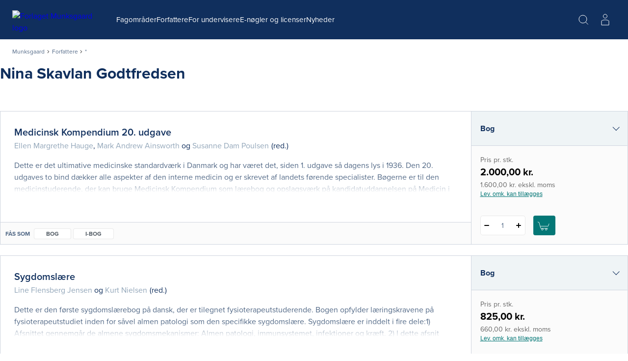

--- FILE ---
content_type: text/html; charset=utf-8
request_url: https://munksgaard.dk/forfattere/nina-skavlan-godtfredsen_0-118812
body_size: 100315
content:



<!DOCTYPE html>

<html lang="da">
<head>
    <meta charset="utf-8" />
    <meta name="viewport" content="width=device-width, initial-scale=1">

    <!-- Google Tag Manager -->
<script>
window._dataLayer = [];
Object.defineProperty(window, "dataLayer", {
    get: function() {
        if (typeof window.gtmListenerCallback === "function") {
            window.gtmListenerCallback();
        }
    return window._dataLayer;
    },
  set: function(a) {
    window._dataLayer = a;
  }
});
(function(w,d,s,l,i){w[l]=w[l]||[];w[l].push({'gtm.start':
new Date().getTime(),event:'gtm.js'});var f=d.getElementsByTagName(s)[0],
j=d.createElement(s),dl=l!='dataLayer'?'&l='+l:'';j.async=true;j.src=
'https://www.googletagmanager.com/gtm.js?id='+i+dl;f.parentNode.insertBefore(j,f);
})(window,document,'script','dataLayer','GTM-T46LV25');</script>
<!-- End Google Tag Manager -->
    <script type="text/javascript" src="//web.telemetric.dk/t/ef9e9058-0e39-43ca-a4ee-4185af6034f4/bm.js" async="async"></script>
    

    <script type="text/javascript">
        window.isPageEditor = false;
        window.siteName = 'munksgaard';
    </script>

    <meta name="format-detection" content="telephone=no">

    

<title>Bøger af forfatter Nina Skavlan Godtfredsen - Køb hos Munksgaard</title>

    <link rel="apple-touch-icon" sizes="57x57" href="/dist/assets/sites/munksgaard/favicon/apple-touch-icon-57x57.png" />
    <link rel="apple-touch-icon" sizes="60x60" href="/dist/assets/sites/munksgaard/favicon/apple-touch-icon-60x60.png" />
    <link rel="apple-touch-icon" sizes="72x72" href="/dist/assets/sites/munksgaard/favicon/apple-touch-icon-72x72.png" />
    <link rel="apple-touch-icon" sizes="76x76" href="/dist/assets/sites/munksgaard/favicon/apple-touch-icon-76x76.png" />
    <link rel="apple-touch-icon" sizes="114x114" href="/dist/assets/sites/munksgaard/favicon/apple-touch-icon-114x114.png" />
    <link rel="apple-touch-icon" sizes="120x120" href="/dist/assets/sites/munksgaard/favicon/apple-touch-icon-120x120.png" />
    <link rel="apple-touch-icon" sizes="144x144" href="/dist/assets/sites/munksgaard/favicon/apple-touch-icon-144x144.png" />
    <link rel="apple-touch-icon" sizes="152x152" href="/dist/assets/sites/munksgaard/favicon/apple-touch-icon-152x152.png" />
    <link rel="apple-touch-icon" sizes="180x180" href="/dist/assets/sites/munksgaard/favicon/apple-touch-icon-180x180.png" />
    <link rel="icon" type="image/png" sizes="16x16" href="/dist/assets/sites/munksgaard/favicon/favicon-16x16.png" />
    <link rel="icon" type="image/png" sizes="32x32" href="/dist/assets/sites/munksgaard/favicon/favicon-32x32.png" />
    <link rel="icon" type="image/png" sizes="192x192" href="/dist/assets/sites/munksgaard/favicon/android-chrome-192x192.png" />
    <link rel="manifest" href="/dist/assets/sites/munksgaard/manifest.json" />
    <link rel="shortcut icon" href="/dist/assets/sites/munksgaard/favicon/favicon.png" />
    <meta name="msapplication-TileImage" content="/dist/assets/sites/munksgaard/favicon/mstile-144x144.png" />
    <meta name="msapplication-config" content="/dist/assets/sites/munksgaard/favicon/browserconfig.xml" />

<meta name="msapplication-TileColor" content="#da532c">
<meta name="theme-color" content="#ffffff" />

<meta property="og:title" content="Bøger af forfatter Nina Skavlan Godtfredsen - Køb hos Munksgaard" />
<meta property="og:description" content="" />
<meta property="og:url" content="https://munksgaard.dk/forfattere/nina-skavlan-godtfredsen_0-118812" />
<meta property="og:image" content="" />
<meta property="og:site_name" content="Munksgaard" />
<meta property="og:type" content="website" />


<meta name="keywords" content="" />
<meta name="Description" property="og:description" content="" />
<meta name="apple-mobile-web-app-status-bar-style" content="black" />
<meta name="google-site-verification" content="mfhGEMNKUI0T3pcGVZS663L9q5gh5gVuYQ4rDnZlk7Y" />
<meta name="lang" content="da" />



    <link rel="canonical" href="https://munksgaard.dk/forfattere/nina-skavlan-godtfredsen_0-118812" />

<script type="application/ld+json">
{
	"@context": "http://schema.org",
	"@type": "BreadcrumbList",
	"itemListElement": [{
	"@type": "ListItem",
	"position": 1,
	"item":
	{
		"@id": "https://munksgaard.dk/forfattere",
		"name": "Forfattere"
	}
},{
	"@type": "ListItem",
	"position": 2,
	"item":
	{
		"@id": "https://munksgaard.dk/forfattere/nina-skavlan-godtfredsen_0-118812",
		"name": "nina-skavlan-godtfredsen_0-118812"
	}
}]
}
</script>
    <link rel="stylesheet" href="/dist/css/v-639034558540000000/style.munksgaard.css" />

<script src="https://use.typekit.net/dvg3xsk.js"></script>
<script>try{Typekit.load({ async: true });}catch(e){}</script>


    <!-- bundle:js -->
    <script defer src="/dist/js/v-639034559720000000/bundle.js"></script>
    <!-- endinject -->

</head>
<body>
    <!-- Google Tag Manager (noscript) -->
<noscript><iframe src="https://www.googletagmanager.com/ns.html?id=GTM-T46LV25"
height="0" width="0" style="display:none;visibility:hidden"></iframe></noscript>
<!-- End Google Tag Manager (noscript) -->
    <div id="react_0HNIPJ8K13DDN"></div><script type='application/json' data-react-setup>{"component":"ReactComponents.AppReduxInit","domId":"react_0HNIPJ8K13DDN","props":{"Basket":{"BasketPageUrl":null,"TotalItemCount":0,"Summation":null,"BasketItems":[],"Addresses":[],"ShippingAndHandling":null,"VATEnabled":false,"AllowDiscount":false,"CheckoutPageUrl":null,"LastModified":null,"Email":null,"InspectionCopyLabel":null,"FirstName":null,"LastName":null,"InvoiceEan":null,"RequisitionNumber":null,"CustomerReference":null,"SelectedPaymentType":null,"PromotionCode":null,"NewsletterSignup":false,"AcceptTerms":false,"IsGuestCheckout":false,"DiscountCodeTexts":null,"DiscountCodeValues":null,"BasketHeaderTrumpetText":null,"BasketHeaderText":null,"CheckoutButtonTopText":null,"ProductInfoColumnHeading":null,"ProductCountColumnHeading":null,"ProductPriceColumnHeading":null,"ProductPriceWithVATColumnHeading":null,"BasketNoticesList":null,"CheckoutButtonBottomText":null,"PublishedText":null,"ChoosenClassesText":null,"OutOfStockHeaderText":null,"CurrencyText":null,"LicensePeriodText":null,"EditLicenseText":null,"CounterUnit":null,"DescriptionText_EmptyBasket":null,"GoToBasketButtonText":null,"GoToCheckoutButtonText":null,"EmptyBasketText":null,"OrderId":0,"LicenseCountText":null,"EditLicenseCountText":null,"ContinueShoppingButtonText":null,"SearchPlaceholderText":null},"UserProfile":null,"Login":{"CreateLoginContent":{"CreateLinkLabel":"Opret profil","UniLoginPossible":false,"CreateProfileSeperatorText":"eller","InfoText":"\u003cstrong\u003e\u003cstrong\u003eUNI•Login giver dig mulighed for:\u003c/strong\u003e\u003c/strong\u003e\n\u003cul\u003e\n    \u003cli\u003eat bruge det samme login på tværs af materialer\u003c/li\u003e\n    \u003cli\u003eat få et samlet overblik over dine digitale materialer\u003c/li\u003e\n\u003c/ul\u003e"},"UniPromptContent":{"IntroText":"\u003cp\u003e\u003cstrong\u003eDu er logget ind med UNI-Login.\u003c/strong\u003e\u003c/p\u003e\n\u003cp\u003eNår du vil handle via vores webshop, skal du oprette en profil. Hvis du allerede har en profil kan du logge ind og forbinde den til din UNI-C profil.\u003c/p\u003e","CreateLoginText":"","CreateLoginButtonLabel":"Opret konto","CreateLoginUrl":"/profile/create-profile","SeteratorText":"eller","LoginText":"\u003cp\u003e\u003cstrong\u003eHar allerede en profil\u003c/strong\u003e\u003c/p\u003e\n\u003cp\u003eLog ind med din eksisterende profil. \u003c/p\u003e","LoginButtonLabel":"Log ind","UniLoggedInButtonText":"Log ind"},"LoginUrl":{"FullUrl":"https://loginconnector.gyldendal.dk/Navigator/Navigator?clientWebSite=GuPlatform_MU\u0026forceLogin=true\u0026clientWsSuccessUrl=https://munksgaard.dk/auth/LoginSuccess?redirect=/forfattere/nina-skavlan-godtfredsen_0-118812\u0026clientWsFailureUrl=https://munksgaard.dk/auth/LoginFailure?redirect=/forfattere/nina-skavlan-godtfredsen_0-118812\u0026loginFailed=true","Text":"Log ind","Url":"https://loginconnector.gyldendal.dk/Navigator/Navigator?clientWebSite=GuPlatform_MU"},"LogoutUrl":{"FullUrl":"https://loginconnector.gyldendal.dk/Navigator/Logout?clientWebSite=GuPlatform_MU\u0026logoutSuccessUrl=https://munksgaard.dk/Auth/LogoutSuccess","Text":"Log ud","Url":"https://loginconnector.gyldendal.dk/Navigator/Logout?clientWebSite=GuPlatform_MU"},"CreateProfileUrl":{"Text":"Opret profil","Url":"/profile/create-profile"},"CreateProfileUniLoginUrl":{"Text":"Opret profil med UNI-Login","Url":"https://loginconnector.gyldendal.dk/Navigator/Navigator?clientWebSite=GuPlatform_MU\u0026forceLogin=true\u0026clientWsSuccessUrl=https://munksgaard.dk/auth/LoginSuccess?redirect=/profile/create-profile\u0026clientWsFailureUrl=https://munksgaard.dk/auth/LoginFailure?redirect=/profile/create-profile\u0026loginFailed=true\u0026providerName=UNIC"},"IsUniLoggedIn":false,"ProfileModal":{"TitleText":"TitleText","UnicTitle":"UnicTitle","NoUnicTitle":"NoUnicTitle","UnicButtonText":"UnicButtonText","UnicButtonLink":null,"NoUnicButtonText":"NoUnicButtonText","NoUnicButtonLink":null}},"AccountVerificationModalLabels":null}}</script> 
    <div id="react_0HNIPJ8K126H0"><a class="navigation-header__skip-link" href="#main-content">Spring til hovedindhold</a><header class="navigation-header"><nav role="navigation" aria-label="Hovedmenu" class="navigation-header__inner"><button aria-label="Åbn menu" aria-expanded="false" type="button" class="navigation-header__menu-button"><svg class="navigation-header__mobile-menu-button" width="23" height="18" viewBox="0 0 23 18" fill="none" xmlns="http://www.w3.org/2000/svg"><line x1="3" y1="1" x2="22" y2="1" stroke="currentColor" stroke-width="2" stroke-linecap="round"></line><line x1="3" y1="9" x2="22" y2="9" stroke="currentColor" stroke-width="2" stroke-linecap="round"></line><line x1="3" y1="17" x2="22" y2="17" stroke="currentColor" stroke-width="2" stroke-linecap="round"></line></svg></button><a href="/" class="navigation-header__logo"><img src="/-/media/images/logos/logo-munksgaard-white(1).svg" alt="Forlaget Munksgaard logo"/></a><ul class="navigation-header__items"><li class="navigation-header-item"><button class="navigation-header-item__button" type="button">Fagområder</button></li><li class="navigation-header-item"><a href="/forfattere" class="navigation-header-item__link">Forfattere</a></li><li class="navigation-header-item"><button class="navigation-header-item__button" type="button">For undervisere</button></li><li class="navigation-header-item"><a href="/e-noegler-og-licenser" class="navigation-header-item__link">E-nøgler og licenser </a></li><li class="navigation-header-item"><a href="/nyheder" class="navigation-header-item__link">Nyheder</a></li></ul><div class="navigation-header__service-menu"><div class="navigation-header__service-menu__item" data-service-menu-search="true"><button type="button" aria-label="Åbn Søgning" aria-expanded="false" data-toggle-search="true" class="button-reset navigation-header__service-menu__button"><svg width="32" height="32" viewBox="0 0 32 32" fill="none" xmlns="http://www.w3.org/2000/svg" role="presentation"><circle cx="15" cy="15" r="8" stroke="currentColor" stroke-width="2"></circle><path d="M20.6602 20.8652L25.317 25.5221" stroke="currentColor" stroke-width="2" stroke-linecap="round"></path></svg></button></div></div><button aria-label="Gå tilbage" class="navigation-mobile__back-button" type="button"><svg width="9" height="14" viewBox="0 0 9 14" fill="none" xmlns="http://www.w3.org/2000/svg"><path d="M1.5006 0.999884L7.15746 6.65674L1.5006 12.3136" stroke="currentColor"></path></svg></button><div class="navigation-mobile"><span class="navigation-mobile__title">Menu</span><ul class="navigation-mobile__links"><li class="navigation-menu-item"><button class="navigation-menu-item__button" type="button"><span class="navigation-menu-item__label">Fagområder<svg width="9" height="14" viewBox="0 0 9 14" fill="none" xmlns="http://www.w3.org/2000/svg"><path d="M1.5006 0.999884L7.15746 6.65674L1.5006 12.3136" stroke="currentColor"></path></svg></span></button></li><li class="navigation-menu-item"><a target="_self" tabindex="-1" href="/forfattere" class="navigation-menu-item__link"><span class="navigation-menu-item__label">Forfattere</span></a></li><li class="navigation-menu-item"><button class="navigation-menu-item__button" type="button"><span class="navigation-menu-item__label">For undervisere<svg width="9" height="14" viewBox="0 0 9 14" fill="none" xmlns="http://www.w3.org/2000/svg"><path d="M1.5006 0.999884L7.15746 6.65674L1.5006 12.3136" stroke="currentColor"></path></svg></span></button></li><li class="navigation-menu-item"><a target="_self" tabindex="-1" href="/e-noegler-og-licenser" class="navigation-menu-item__link"><span class="navigation-menu-item__label">E-nøgler og licenser </span></a></li><li class="navigation-menu-item"><a target="_self" tabindex="-1" href="/nyheder" class="navigation-menu-item__link"><span class="navigation-menu-item__label">Nyheder</span></a></li></ul><hr/></div><div class="navigation-search"><div class="inline-search content-module"><div class="content-row"><div class="inline-search__input-wrapper"><svg width="32" height="32" viewBox="0 0 32 32" fill="none" xmlns="http://www.w3.org/2000/svg" role="presentation"><circle cx="15" cy="15" r="8" stroke="currentColor" stroke-width="2"></circle><path d="M20.6602 20.8652L25.317 25.5221" stroke="currentColor" stroke-width="2" stroke-linecap="round"></path></svg><label for="inline-search" class="sr-only">Søg</label><input type="search" id="inline-search" disabled="" class="inline-search__input" role="searchbox" placeholder=""/></div></div></div></div></nav></header></div><script type='application/json' data-react-setup>{"component":"ReactComponents.Navigation","domId":"react_0HNIPJ8K126H0","props":{"Logo":"/-/media/images/logos/logo-munksgaard-white(1).svg","Menu":{"Id":"ebd73e3a-217b-4ad1-9949-1ffc46ca4bb6","Children":[{"Id":"3e6b9a93-dd6f-4d12-9d89-f3c2ae8e9b3e","Children":[{"Id":"d014ac0e-0e8a-4eb2-bf12-9e7fefbd8550","Children":[{"Id":"efe1f43c-9bcf-4781-8410-de6ed6749fac","Children":[],"Label":"Bacheloropgaven","Theme":"","Url":"/fag/ergoterapi/bacheloropgaven","Target":"_self","ShowInMenu":true,"ShowInBreadcrumbs":true,"IsDivider":false},{"Id":"1f087d17-8b0a-42e9-b4b7-4abeb0df01af","Children":[],"Label":"Grundbøger","Theme":"","Url":"/fag/ergoterapi/grundboeger","Target":"_self","ShowInMenu":true,"ShowInBreadcrumbs":true,"IsDivider":false},{"Id":"4dcb7ef3-0997-431d-8a26-280a7daa36c6","Children":[],"Label":"Klinisk praksis","Theme":"","Url":"/fag/ergoterapi/klinisk-praksis","Target":"_self","ShowInMenu":true,"ShowInBreadcrumbs":true,"IsDivider":false},{"Id":"69d3e8b5-0acd-4cbe-a711-f750aecda05d","Children":[],"Label":"Temabøger","Theme":"","Url":"/fag/ergoterapi/temaboeger","Target":"_self","ShowInMenu":true,"ShowInBreadcrumbs":true,"IsDivider":false},{"Id":"7d00f385-e22b-4242-a430-8534fdd1d962","Children":[],"Label":"Tværprofessionelt","Theme":"","Url":"/fag/ergoterapi/tvaerprofessionelt","Target":"_self","ShowInMenu":true,"ShowInBreadcrumbs":true,"IsDivider":false}],"Label":"Ergoterapi","Theme":"","Url":"/fag/ergoterapi","Target":"_self","ShowInMenu":true,"ShowInBreadcrumbs":true,"IsDivider":false},{"Id":"9fcdf96b-cace-4261-9b18-84991877270b","Children":[],"Label":"Ernæring og sundhed","Theme":"","Url":"/fag/ernaering-og-sundhed","Target":"_self","ShowInMenu":true,"ShowInBreadcrumbs":true,"IsDivider":false},{"Id":"a78ad05d-6a55-40a8-9f88-cf2e817d2341","Children":[],"Label":"Folkesundhedsvidenskab","Theme":"","Url":"/fag/folkesundhedsvidenskab","Target":"_self","ShowInMenu":true,"ShowInBreadcrumbs":true,"IsDivider":false},{"Id":"2680f4a6-4a20-4877-a504-acde1783645f","Children":[{"Id":"f4a7c3cb-fa69-4019-91f3-a8e6f1e78e8d","Children":[],"Label":"Grundbøger","Theme":"","Url":"/fag/fysioterapi/grundboeger","Target":"_self","ShowInMenu":true,"ShowInBreadcrumbs":true,"IsDivider":false},{"Id":"31a903f5-fe37-4723-ba94-c195105f8361","Children":[],"Label":"Klinisk praksis","Theme":"","Url":"/fag/fysioterapi/klinisk-praksis","Target":"_self","ShowInMenu":true,"ShowInBreadcrumbs":true,"IsDivider":false},{"Id":"aa89308e-5298-4f48-8d1d-6b39dfd5fb3b","Children":[],"Label":"Metode, forskning og udvikling","Theme":"","Url":"/fag/fysioterapi/metode-forskning-og-udvikling","Target":"_self","ShowInMenu":true,"ShowInBreadcrumbs":true,"IsDivider":false},{"Id":"508918ea-41b1-45bd-ae56-7799f3ed9814","Children":[],"Label":"Temabøger","Theme":"","Url":"/fag/fysioterapi/temaboeger","Target":"_self","ShowInMenu":true,"ShowInBreadcrumbs":true,"IsDivider":false},{"Id":"4f8f5348-abbd-460e-9151-199b670cfa49","Children":[],"Label":"Tværprofessionelt","Theme":"","Url":"/fag/fysioterapi/tvaerprofessionelt","Target":"_self","ShowInMenu":true,"ShowInBreadcrumbs":true,"IsDivider":false}],"Label":"Fysioterapi","Theme":"","Url":"/fag/fysioterapi","Target":"_self","ShowInMenu":true,"ShowInBreadcrumbs":true,"IsDivider":false},{"Id":"57fa8394-9ba1-4876-ad2f-ad9b4c748f13","Children":[{"Id":"a8e84c50-2fb0-4abd-8865-3cb5b832596f","Children":[],"Label":"Akut patient","Theme":"","Url":"/fag/medicin/akut-patient","Target":"_self","ShowInMenu":true,"ShowInBreadcrumbs":true,"IsDivider":false},{"Id":"693ab273-7b68-40e2-82f9-9e440082736b","Children":[],"Label":"Almen medicin","Theme":"","Url":"/fag/medicin/almen-medicin","Target":"_self","ShowInMenu":true,"ShowInBreadcrumbs":true,"IsDivider":false},{"Id":"f6705071-9622-40f5-9f23-89371967cc86","Children":[],"Label":"Anatomi og fysiologi","Theme":"","Url":"/fag/medicin/anatomi-og-fysiologi","Target":"_self","ShowInMenu":true,"ShowInBreadcrumbs":true,"IsDivider":false},{"Id":"dd26b941-10df-4d2b-98c2-efc7a1599c8c","Children":[],"Label":"Billeddiagnostik","Theme":"","Url":"/fag/medicin/billeddiagnostik","Target":"_self","ShowInMenu":true,"ShowInBreadcrumbs":true,"IsDivider":false},{"Id":"c3b17b0c-84be-4db3-af79-cd4af5639074","Children":[],"Label":"Endokrinologi og ernæring","Theme":"","Url":"/fag/medicin/endokrinologi-og-ernaering","Target":"_self","ShowInMenu":true,"ShowInBreadcrumbs":true,"IsDivider":false},{"Id":"9e576986-c89d-4b2d-86ce-695f622e1136","Children":[],"Label":"Etik og videnskabsteori","Theme":"","Url":"/fag/medicin/etik-og-videnskabsteori","Target":"_self","ShowInMenu":true,"ShowInBreadcrumbs":true,"IsDivider":false},{"Id":"651f8ad5-988c-4aac-bb5f-075829852377","Children":[],"Label":"Farmakologi og immunologi","Theme":"","Url":"/fag/medicin/farmakologi-og-immunologi","Target":"_self","ShowInMenu":true,"ShowInBreadcrumbs":true,"IsDivider":false},{"Id":"5be26479-4ca4-4fd9-b1ef-caa44210ac70","Children":[],"Label":"Folkesundhed","Theme":"","Url":"/fag/medicin/folkesundhed","Target":"_self","ShowInMenu":true,"ShowInBreadcrumbs":true,"IsDivider":false},{"Id":"082793f8-f9d4-49cf-a0f4-2e8423382a6f","Children":[],"Label":"Forskning og samfund","Theme":"","Url":"/fag/medicin/forskning-og-samfund","Target":"_self","ShowInMenu":true,"ShowInBreadcrumbs":true,"IsDivider":false},{"Id":"cfb9ac5b-0c2f-4fde-bba0-f2132611af2c","Children":[],"Label":"Gynækologi, obstetrik og pædiatri","Theme":"","Url":"/fag/medicin/gynaekologi-obstetrik-og-paediatri","Target":"_self","ShowInMenu":true,"ShowInBreadcrumbs":true,"IsDivider":false},{"Id":"6f5e59d9-7d11-460c-a75d-aeca779934e4","Children":[],"Label":"Intern medicin","Theme":"","Url":"/fag/medicin/intern-medicin","Target":"_self","ShowInMenu":true,"ShowInBreadcrumbs":true,"IsDivider":false},{"Id":"cd614b13-3748-4751-adfd-8ba4f7513663","Children":[],"Label":"Kirurgi","Theme":"","Url":"/fag/medicin/kirurgi","Target":"_self","ShowInMenu":true,"ShowInBreadcrumbs":true,"IsDivider":false},{"Id":"b5f43f7e-ff30-4242-9c63-1c3127f25be8","Children":[],"Label":"Klinik og journaloptag","Theme":"","Url":"/fag/medicin/klinik-og-journaloptag","Target":"_self","ShowInMenu":true,"ShowInBreadcrumbs":true,"IsDivider":false},{"Id":"9ab4181a-05d5-429e-8c85-8baa0f4b630a","Children":[],"Label":"Kommunikation","Theme":"","Url":"/fag/medicin/kommunikation","Target":"_self","ShowInMenu":true,"ShowInBreadcrumbs":true,"IsDivider":false},{"Id":"1a4f6ebf-dcdd-4fa4-8eed-be6bff760c22","Children":[],"Label":"Neurofag","Theme":"","Url":"/fag/medicin/neurofag","Target":"_self","ShowInMenu":true,"ShowInBreadcrumbs":true,"IsDivider":false},{"Id":"e2da0398-e76c-43df-8916-b6c4d363d07b","Children":[],"Label":"Odontologi","Theme":"","Url":"/fag/medicin/odontologi","Target":"_self","ShowInMenu":true,"ShowInBreadcrumbs":true,"IsDivider":false},{"Id":"39ca1c6d-d9a6-4c0e-93ad-2473c5709666","Children":[],"Label":"Onkologi og palliation","Theme":"","Url":"/fag/medicin/onkologi-og-palliation","Target":"_self","ShowInMenu":true,"ShowInBreadcrumbs":true,"IsDivider":false},{"Id":"ac1b9a3b-0113-4404-8236-541c93916090","Children":[],"Label":"Psykiatri og psykologi","Theme":"","Url":"/fag/medicin/psykiatri-og-psykologi","Target":"_self","ShowInMenu":true,"ShowInBreadcrumbs":true,"IsDivider":false},{"Id":"144ed2b0-20bb-4b59-86dd-cbd8b17ef48d","Children":[],"Label":"Sansefag","Theme":"","Url":"/fag/medicin/sansefag","Target":"_self","ShowInMenu":true,"ShowInBreadcrumbs":true,"IsDivider":false}],"Label":"Medicin","Theme":"","Url":"/fag/medicin","Target":"_self","ShowInMenu":true,"ShowInBreadcrumbs":true,"IsDivider":false},{"Id":"c4f0907f-932d-4d2c-b722-c7586a137355","Children":[{"Id":"e267c26d-8ddb-4fe4-a40a-5e2098cf1dc1","Children":[],"Label":"Farmakologi","Theme":"","Url":"/fag/sygepleje/farmakologi","Target":"_self","ShowInMenu":true,"ShowInBreadcrumbs":true,"IsDivider":false},{"Id":"488b4015-483a-437a-b979-0d9321bec073","Children":[],"Label":"Filosofi, religion og etik","Theme":"","Url":"/fag/sygepleje/filosofi-religion-og-etik","Target":"_self","ShowInMenu":true,"ShowInBreadcrumbs":true,"IsDivider":false},{"Id":"280dae41-f0da-4de8-be46-69bb626405cf","Children":[],"Label":"Folkesundhed og forebyggelse","Theme":"","Url":"/fag/sygepleje/folkesundhed-og-forebyggelse","Target":"_self","ShowInMenu":true,"ShowInBreadcrumbs":true,"IsDivider":false},{"Id":"dd37e01b-05c8-446a-bf05-4ed9780aa3e0","Children":[],"Label":"Forskningsmetode og videnskabsteori","Theme":"","Url":"/fag/sygepleje/forskningsmetode-og-videnskabsteori","Target":"_self","ShowInMenu":true,"ShowInBreadcrumbs":true,"IsDivider":false},{"Id":"90bf4e79-77b7-459a-a193-26ebdbda7420","Children":[],"Label":"Grundlæggende sygepleje","Theme":"","Url":"/fag/sygepleje/grundlaeggende-sygepleje","Target":"_self","ShowInMenu":true,"ShowInBreadcrumbs":true,"IsDivider":false},{"Id":"2b5e424c-5371-43aa-acdf-bf7794c471da","Children":[],"Label":"Kommunikation, pædagogik og psykologi","Theme":"","Url":"/fag/sygepleje/kommunikation-paedagogik-og-psykologi","Target":"_self","ShowInMenu":true,"ShowInBreadcrumbs":true,"IsDivider":false},{"Id":"01c240d8-3545-41ac-a4b7-7020782c369d","Children":[],"Label":"Kompleks sygepleje","Theme":"","Url":"/fag/sygepleje/kompleks-sygepleje","Target":"_self","ShowInMenu":true,"ShowInBreadcrumbs":true,"IsDivider":false},{"Id":"cb11c1a8-22cd-459e-a78b-5c1afa9fbb6f","Children":[],"Label":"Mikrobiologi","Theme":"","Url":"/fag/sygepleje/mikrobiologi","Target":"_self","ShowInMenu":true,"ShowInBreadcrumbs":true,"IsDivider":false},{"Id":"05607dbc-2b9d-49ce-b2ae-e35900bbfc9c","Children":[],"Label":"Naturvidenskab","Theme":"","Url":"/fag/sygepleje/naturvidenskab","Target":"_self","ShowInMenu":true,"ShowInBreadcrumbs":true,"IsDivider":false},{"Id":"7b9f6d1f-25da-4e61-8c7f-bfb7e159d926","Children":[],"Label":"Organisation, ledelse og jura","Theme":"","Url":"/fag/sygepleje/organisation-ledelse-og-jura","Target":"_self","ShowInMenu":true,"ShowInBreadcrumbs":true,"IsDivider":false},{"Id":"b7e8fb4f-4236-482e-9fa5-b8d45c996dd3","Children":[],"Label":"Psykiatri","Theme":"","Url":"/fag/sygepleje/psykiatri","Target":"_self","ShowInMenu":true,"ShowInBreadcrumbs":true,"IsDivider":false},{"Id":"eb91c3bf-7343-4c2c-acc4-fd295072081d","Children":[],"Label":"Sygdomslære","Theme":"","Url":"/fag/sygepleje/sygdomslaere","Target":"_self","ShowInMenu":true,"ShowInBreadcrumbs":true,"IsDivider":false},{"Id":"e84d928f-621b-49e0-bafc-9c1c9d0d6bbd","Children":[],"Label":"Sygeplejeteori","Theme":"","Url":"/fag/sygepleje/sygeplejeteori","Target":"_self","ShowInMenu":true,"ShowInBreadcrumbs":true,"IsDivider":false},{"Id":"7006390c-3913-4f38-a5da-9b099fcb01fb","Children":[],"Label":"Teknologi, kvalitetsudvikling og dokumentation","Theme":"","Url":"/fag/sygepleje/teknologi-kvalitetsudvikling-og-dokumentation","Target":"_self","ShowInMenu":true,"ShowInBreadcrumbs":true,"IsDivider":false}],"Label":"Sygepleje","Theme":"","Url":"/fag/sygepleje","Target":"_self","ShowInMenu":true,"ShowInBreadcrumbs":true,"IsDivider":false}],"Label":"Fagområder","Theme":"","Url":"/fag","Target":"_self","ShowInMenu":true,"ShowInBreadcrumbs":true,"IsDivider":false},{"Id":"ced95a36-a9ec-4bbf-b0a3-c9b17a37c10f","Children":[],"Label":"Forfattere","Theme":"","Url":"/forfattere","Target":"_self","ShowInMenu":true,"ShowInBreadcrumbs":true,"IsDivider":false},{"Id":"c08ea8de-49ac-42d2-ad64-81d65195dcfc","Children":[{"Id":"68573477-8118-4c24-8a80-c5be5224b768","Children":[],"Label":"Bestil pensumeksemplar","Theme":"","Url":"/for-undervisere/bestil-pensumeksemplar","Target":"_self","ShowInMenu":true,"ShowInBreadcrumbs":true,"IsDivider":false},{"Id":"4581337d-a704-4f58-9875-59633facb7c0","Children":[],"Label":"Hvad må du kopiere?","Theme":"","Url":"/for-undervisere/hvad-maa-du-kopiere","Target":"_self","ShowInMenu":true,"ShowInBreadcrumbs":true,"IsDivider":false}],"Label":"For undervisere","Theme":"","Url":"/for-undervisere","Target":"_self","ShowInMenu":true,"ShowInBreadcrumbs":true,"IsDivider":false},{"Id":"884dbc77-5b67-45fd-a2dc-8348ce07053e","Children":[],"Label":"E-nøgler og licenser ","Theme":"","Url":"/e-noegler-og-licenser","Target":"_self","ShowInMenu":true,"ShowInBreadcrumbs":true,"IsDivider":false},{"Id":"8fcbf5f0-fe6c-40ee-a296-62cb3ef8a0d1","Children":[],"Label":"Nyheder","Theme":"","Url":"/nyheder","Target":"_self","ShowInMenu":true,"ShowInBreadcrumbs":true,"IsDivider":false}],"Label":null,"Theme":null,"Url":null,"Target":null,"ShowInMenu":false,"ShowInBreadcrumbs":false,"IsDivider":false},"ServiceMenu":null,"Search":{"Label":"Søg","Placeholder":""},"NavigationGlobalSites":null,"CreateProfileLabels":{"CreateProfileModalHeader":"","WithUnicLoginHeader":"","WithoutUnicLoginHeader":""},"SiteName":"munksgaard"}}</script> 
    <div id="react_0HNIPJ8K13DDO"><nav aria-label="Breadcrumb" class="content-module breadcrumbs"><ol class="content-row breadcrumbs__list"><li class="breadcrumbs__item"><a class="breadcrumbs__link" href="/">Munksgaard</a></li><li class="breadcrumbs__item"><svg width="5" height="7" viewBox="0 0 5 7" fill="none" xmlns="http://www.w3.org/2000/svg"><path d="M0.828427 0.41376L3.65685 3.24219L0.828427 6.07061" stroke="currentColor"></path></svg><a class="breadcrumbs__link" href="/forfattere">Forfattere</a></li><li class="breadcrumbs__item" aria-current="page"><svg width="5" height="7" viewBox="0 0 5 7" fill="none" xmlns="http://www.w3.org/2000/svg"><path d="M0.828427 0.41376L3.65685 3.24219L0.828427 6.07061" stroke="currentColor"></path></svg>*</li></ol></nav></div><script type='application/json' data-react-setup>{"component":"ReactComponents.Breadcrumbs","domId":"react_0HNIPJ8K13DDO","props":{"Children":[{"Children":[],"Label":"Forfattere","Url":"/forfattere"},{"Children":[],"Label":"*","Url":"/forfattere/,-w-,"}],"Label":"Munksgaard","Url":"/"}}</script> 

    <div class="main-layout">
        <main role="main" id="main-content" class="main-content">
            
            <div id="react_0HNIPJ8K13DDP"><div class="author-details-container"><div class="author-details"><div class="author-details__meta"><h1 class="author-details__meta__name">Nina Skavlan Godtfredsen</h1></div></div></div></div><script type='application/json' data-react-setup>{"component":"ReactComponents.AuthorDetails","domId":"react_0HNIPJ8K13DDP","props":{"Id":"0-118812","AuthorName":"Nina Skavlan Godtfredsen","AuthorLastName":"Godtfredsen","AuthorPictureUrl":"","AuthorDescription":"","AuthorDetailsPageLink":"https://munksgaard.dk/forfattere/nina-skavlan-godtfredsen_0-118812","CanonicalUrl":"https://munksgaard.dk/forfattere/nina-skavlan-godtfredsen_0-118812"}}</script><div id="react_0HNIPJ8K13DDQ"></div><script type='application/json' data-react-setup>{"component":"ReactComponents.ProductList","domId":"react_0HNIPJ8K13DDQ","props":{"Success":true,"ErrorCode":"0","ErrorMessage":"","ErrorMessageRaw":null,"Payload":{"ListUrl":"https://munksgaard.dk/forfattere/nina-skavlan-godtfredsen_0-118812","ItemId":"c375d1cf-9d66-42f8-9c04-a0670aad8764","ContextId":"0-118812","InitialFilter":null,"FacetConfigurationId":"c375d1cf-9d66-42f8-9c04-a0670aad8764","FacetGroups":[{"Id":"f8432fd0-4874-463b-b365-40a1cc578c45","Label":"Fag","LabelRaw":"Fag","InitiallyShown":3,"InitiallyCollapsed":false,"ExpandLabel":"Se flere","ExpandLabelRaw":"Se flere","ShortenLabel":"Se færre","ShortenLabelRaw":"Se færre","Facets":[{"Id":"1a0a7994-093c-45f6-a499-544537f1d39e","Label":"Fysioterapi","LabelRaw":"Fysioterapi","Active":false,"ResultCount":2,"Facets":[]},{"Id":"d12c91b2-f92e-4618-b9ea-5ea2471e5177","Label":"Medicin","LabelRaw":"Medicin","Active":false,"ResultCount":3,"Facets":[]},{"Id":"ec197b04-1252-4238-9018-68a5b2359273","Label":"Sygepleje","LabelRaw":"Sygepleje","Active":false,"ResultCount":2,"Facets":[]}]},{"Id":"552616f6-68dc-4b98-82ab-8cbf3b704409","Label":"Medietyper","LabelRaw":"Medietyper","InitiallyShown":3,"InitiallyCollapsed":false,"ExpandLabel":"Se flere","ExpandLabelRaw":"Se flere","ShortenLabel":"Se færre","ShortenLabelRaw":"Se færre","Facets":[{"Id":"3a18da57-ccac-4fb5-8f83-e4820129b966","Label":"Bog","LabelRaw":"Bog","Active":false,"ResultCount":3,"Facets":[]},{"Id":"f175753c-f08a-49d0-8682-4e9071e1d6c6","Label":"i-bog","LabelRaw":"i-bog","Active":false,"ResultCount":2,"Facets":[]}]},{"Id":"9e265c4c-3691-413d-a228-f155ce6ac7f8","Label":"Serier","LabelRaw":"Serier","InitiallyShown":3,"InitiallyCollapsed":false,"ExpandLabel":"Se flere","ExpandLabelRaw":"Se flere","ShortenLabel":"Se færre","ShortenLabelRaw":"Se færre","Facets":[{"Id":"80331301-e425-4d9b-b2ed-d882b3931102","Label":"Klinisk praksis","LabelRaw":"Klinisk praksis","Active":false,"ResultCount":1,"Facets":[]}]}],"Works":[{"Id":44535,"Title":"Medicinsk Kompendium 20. udgave","Description":null,"MediaTypes":["Bog","i-bog"],"Products":[{"Id":"9788702364835","Isbn13":"9788702364835","Title":"Medicinsk Kompendium 20. udgave","Subtitle":"","Description":"Dette er det ultimative medicinske standardværk i Danmark og har været det, siden 1. udgave så dagens lys i 1936. Den 20. udgaves to bind dækker alle aspekter af den interne medicin og er skrevet af landets førende specialister. Bøgerne er til den medicinstuderende, der kan bruge Medicinsk Kompendium som lærebog og opslagsværk på kandidatuddannelsen på Medicin i København, Aarhus, Odense og Aalborg. Derudover k","MediaType":"Bog","MediaTypeName":"Bog","MaterialType":"Indbundet","CoverImageUrl":"/-/media/images/external.png?ei=https://multimediaserver.gyldendal.dk/MunksgaardDanmarkred/CoverFace/WH_Original/9788702364835","SeriesLinks":[],"InStock":true,"StockText":"","HideConfigurationDetails":false,"Edition":"20. udgave","PublishDate":"30. maj 2024","CanBeBought":true,"InfoType":2,"EditorsListShortAbbreviation":"(red.)","AuthorsListShort":"\u003ca href=\u0027/forfattere/annamaria-giraldi_0-30448\u0027\u003eAnnamaria Giraldi\u003c/a\u003e","AuthorsListLong":"\u003ca href=\u0027/forfattere/annamaria-giraldi_0-30448\u0027\u003eAnnamaria Giraldi\u003c/a\u003e, \u003ca href=\u0027/forfattere/annemette-lokkegaard_0-30530\u0027\u003eAnnemette Løkkegaard\u003c/a\u003e, \u003ca href=\u0027/forfattere/bent-winding-deleuran_0-30669\u0027\u003eBent Winding Deleuran\u003c/a\u003e, \u003ca href=\u0027/forfattere/bente-jespersen_0-30688\u0027\u003eBente Jespersen\u003c/a\u003e, \u003ca href=\u0027/forfattere/bo-feldt-rasmussen_0-30866\u0027\u003eBo Feldt-Rasmussen\u003c/a\u003e, \u003ca href=\u0027/forfattere/carsten-reidies-bjarkam_0-31058\u0027\u003eCarsten Reidies Bjarkam\u003c/a\u003e, \u003ca href=\u0027/forfattere/charlotta-pisinger_0-31083\u0027\u003eCharlotta Pisinger\u003c/a\u003e, \u003ca href=\u0027/forfattere/finn-gustafsson_0-31715\u0027\u003eFinn Gustafsson\u003c/a\u003e, \u003ca href=\u0027/forfattere/jan-gerstoft_0-32496\u0027\u003eJan Gerstoft\u003c/a\u003e, \u003ca href=\u0027/forfattere/jens-dilling-lundgren_0-32638\u0027\u003eJens Dilling Lundgren\u003c/a\u003e, \u003ca href=\u0027/forfattere/jens-otto-lunde-jorgensen_0-32673\u0027\u003eJens Otto Lunde Jørgensen\u003c/a\u003e, \u003ca href=\u0027/forfattere/kent-lodberg-christensen_0-33021\u0027\u003eKent Lodberg Christensen\u003c/a\u003e, \u003ca href=\u0027/forfattere/lars-kober_0-33319\u0027\u003eLars Køber\u003c/a\u003e, \u003ca href=\u0027/forfattere/messoud-ashina_0-33749\u0027\u003eMessoud Ashina\u003c/a\u003e, \u003ca href=\u0027/forfattere/mogens-gronvold_0-33840\u0027\u003eMogens Grønvold\u003c/a\u003e, \u003ca href=\u0027/forfattere/morten-bagge-hansen_0-33864\u0027\u003eMorten Bagge Hansen\u003c/a\u003e, \u003ca href=\u0027/forfattere/per-klausen-fink_0-34195\u0027\u003ePer Klausen Fink\u003c/a\u003e, \u003ca href=\u0027/forfattere/poul-videbech_0-34359\u0027\u003ePoul Videbech\u003c/a\u003e, \u003ca href=\u0027/forfattere/anette-sogaard-nielsen_0-35587\u0027\u003eAnette Søgaard Nielsen\u003c/a\u003e, \u003ca href=\u0027/forfattere/christian-graugaard_0-36023\u0027\u003eChristian Graugaard\u003c/a\u003e, \u003ca href=\u0027/forfattere/jens-meldgaard-bruun_0-79510\u0027\u003eJens Meldgaard Bruun\u003c/a\u003e, \u003ca href=\u0027/forfattere/ole-hilberg_0-80673\u0027\u003eOle Hilberg\u003c/a\u003e, \u003ca href=\u0027/forfattere/preben-homoe_0-80674\u0027\u003ePreben Homøe\u003c/a\u003e, \u003ca href=\u0027/forfattere/palle-bekker-jeppesen_0-83529\u0027\u003ePalle Bekker Jeppesen\u003c/a\u003e, \u003ca href=\u0027/forfattere/vibeke-andree-larsen_0-83713\u0027\u003eVibeke Andrée Larsen\u003c/a\u003e, \u003ca href=\u0027/forfattere/claus-ziegler-simonsen_0-84189\u0027\u003eClaus Ziegler Simonsen\u003c/a\u003e, \u003ca href=\u0027/forfattere/anders-lokke_0-85369\u0027\u003eAnders Løkke\u003c/a\u003e, \u003ca href=\u0027/forfattere/jann-mortensen_0-85385\u0027\u003eJann Mortensen\u003c/a\u003e, \u003ca href=\u0027/forfattere/ejvind-frausing-hansen_0-85394\u0027\u003eEjvind Frausing Hansen\u003c/a\u003e, \u003ca href=\u0027/forfattere/allan-flyvbjerg_0-87880\u0027\u003eAllan Flyvbjerg\u003c/a\u003e, \u003ca href=\u0027/forfattere/borge-gronne-nordestgaard_0-87979\u0027\u003eBørge Grønne Nordestgaard\u003c/a\u003e, \u003ca href=\u0027/forfattere/steen-gregers-hasselbalch_0-88645\u0027\u003eSteen Gregers Hasselbalch\u003c/a\u003e, \u003ca href=\u0027/forfattere/poul-jorgen-jennum_0-88833\u0027\u003ePoul Jørgen Jennum\u003c/a\u003e, \u003ca href=\u0027/forfattere/kim-dalhoff_0-89800\u0027\u003eKim Dalhoff\u003c/a\u003e, \u003ca href=\u0027/forfattere/niels-abildgaard_0-89863\u0027\u003eNiels Abildgaard\u003c/a\u003e, \u003ca href=\u0027/forfattere/hanne-krarup-christensen_0-91097\u0027\u003eHanne Krarup Christensen\u003c/a\u003e, \u003ca href=\u0027/forfattere/laszlo-hegedus_0-92591\u0027\u003eLaszlo Hegedüs\u003c/a\u003e, \u003ca href=\u0027/forfattere/elisabeth-bendstrup_0-93780\u0027\u003eElisabeth Bendstrup\u003c/a\u003e, \u003ca href=\u0027/forfattere/trine-hyrup-mogensen_0-93784\u0027\u003eTrine Hyrup Mogensen\u003c/a\u003e, \u003ca href=\u0027/forfattere/lars-kjeldsen_0-94533\u0027\u003eLars Kjeldsen\u003c/a\u003e, \u003ca href=\u0027/forfattere/bodil-abild-jespersen_0-94711\u0027\u003eBodil Abild Jespersen\u003c/a\u003e, \u003ca href=\u0027/forfattere/thomas-benfield_0-99132\u0027\u003eThomas Benfield\u003c/a\u003e, \u003ca href=\u0027/forfattere/henning-andersen_0-102335\u0027\u003eHenning Andersen\u003c/a\u003e, \u003ca href=\u0027/forfattere/lars-konge_0-102533\u0027\u003eLars Konge\u003c/a\u003e, \u003ca href=\u0027/forfattere/anne-mette-hvas_0-108930\u0027\u003eAnne-Mette Hvas\u003c/a\u003e, \u003ca href=\u0027/forfattere/mette-asbjorn-neergaard_0-109697\u0027\u003eMette Asbjørn Neergaard\u003c/a\u003e, \u003ca href=\u0027/forfattere/mette-sondergaard-deleuran_0-113932\u0027\u003eMette Søndergaard Deleuran\u003c/a\u003e, \u003ca href=\u0027/forfattere/martin-gronnebak-tolsgaard_0-115833\u0027\u003eMartin Grønnebæk Tolsgaard\u003c/a\u003e, \u003ca href=\u0027/forfattere/karen-andersen-ranberg_0-118618\u0027\u003eKaren Andersen-Ranberg\u003c/a\u003e, \u003ca href=\u0027/forfattere/lise-lotte-gluud_0-118621\u0027\u003eLise Lotte Gluud\u003c/a\u003e, \u003ca href=\u0027/forfattere/catherine-hauerslev-foss_0-118625\u0027\u003eCatherine Hauerslev Foss\u003c/a\u003e, \u003ca href=\u0027/forfattere/ulrik-malthe-overgaard_0-118626\u0027\u003eUlrik Malthe Overgaard\u003c/a\u003e, \u003ca href=\u0027/forfattere/nina-skavlan-godtfredsen_0-118812\u0027\u003eNina Skavlan Godtfredsen\u003c/a\u003e, \u003ca href=\u0027/forfattere/christian-laursen_0-118861\u0027\u003eChristian Laursen\u003c/a\u003e, \u003ca href=\u0027/forfattere/niels-erik-ebbehoj_0-120446\u0027\u003eNiels Erik Ebbehøj\u003c/a\u003e, \u003ca href=\u0027/forfattere/charlotte-mortz_0-120447\u0027\u003eCharlotte Mortz\u003c/a\u003e, \u003ca href=\u0027/forfattere/anne-lise-kamper_0-122261\u0027\u003eAnne-Lise Kamper\u003c/a\u003e, \u003ca href=\u0027/forfattere/eva-leinoe_0-124465\u0027\u003eEva Leinøe\u003c/a\u003e, \u003ca href=\u0027/forfattere/carsten-utoft-niemann_0-124468\u0027\u003eCarsten Utoft Niemann\u003c/a\u003e, \u003ca href=\u0027/forfattere/peter-de-nully-brown_0-124469\u0027\u003ePeter de Nully Brown\u003c/a\u003e, \u003ca href=\u0027/forfattere/kirsten-gronbak_0-124471\u0027\u003eKirsten Grønbæk\u003c/a\u003e, \u003ca href=\u0027/forfattere/henrik-frederiksen_0-124472\u0027\u003eHenrik Frederiksen\u003c/a\u003e, \u003ca href=\u0027/forfattere/anders-juul_0-124713\u0027\u003eAnders Juul\u003c/a\u003e, \u003ca href=\u0027/forfattere/marianne-juhler_0-125186\u0027\u003eMarianne Juhler\u003c/a\u003e, \u003ca href=\u0027/forfattere/lars-rejnmark_0-128070\u0027\u003eLars Rejnmark\u003c/a\u003e, \u003ca href=\u0027/forfattere/christian-hassager_0-132398\u0027\u003eChristian Hassager\u003c/a\u003e, \u003ca href=\u0027/forfattere/ove-b-schaffalitzky-de-muckadell_0-132539\u0027\u003eOve B. Schaffalitzky de Muckadell\u003c/a\u003e, \u003ca href=\u0027/forfattere/jesper-hastrup-svendsen_0-132551\u0027\u003eJesper Hastrup Svendsen\u003c/a\u003e, \u003ca href=\u0027/forfattere/lone-nikolajsen_0-132561\u0027\u003eLone Nikolajsen\u003c/a\u003e, \u003ca href=\u0027/forfattere/jorn-carlsen_0-132602\u0027\u003eJørn Carlsen\u003c/a\u003e, \u003ca href=\u0027/forfattere/ase-bengard-andersen_0-132628\u0027\u003eÅse Bengård Andersen\u003c/a\u003e, \u003ca href=\u0027/forfattere/henning-bundgaard_0-132635\u0027\u003eHenning Bundgaard\u003c/a\u003e, \u003ca href=\u0027/forfattere/thomas-engstrom_0-132638\u0027\u003eThomas Engstrøm\u003c/a\u003e, \u003ca href=\u0027/forfattere/mette-klarskov-andersen_0-132640\u0027\u003eMette Klarskov Andersen\u003c/a\u003e, \u003ca href=\u0027/forfattere/jacob-eifer-moller_0-132657\u0027\u003eJacob Eifer Møller\u003c/a\u003e, \u003ca href=\u0027/forfattere/per-logstrup-poulsen_0-132659\u0027\u003ePer Løgstrup Poulsen\u003c/a\u003e, \u003ca href=\u0027/forfattere/michael-wanscher_0-132661\u0027\u003eMichael Wanscher\u003c/a\u003e, \u003ca href=\u0027/forfattere/daniel-kondziella_0-132697\u0027\u003eDaniel Kondziella\u003c/a\u003e, \u003ca href=\u0027/forfattere/mikkel-brabrand_0-134028\u0027\u003eMikkel Brabrand\u003c/a\u003e, \u003ca href=\u0027/forfattere/susanne-dam-poulsen_0-134205\u0027\u003eSusanne Dam Poulsen\u003c/a\u003e, \u003ca href=\u0027/forfattere/per-dyhr-hansen_0-134573\u0027\u003ePer Dyhr Hansen\u003c/a\u003e, \u003ca href=\u0027/forfattere/nanna-finnerup_0-137030\u0027\u003eNanna Finnerup\u003c/a\u003e, \u003ca href=\u0027/forfattere/soren-schou-olesen_0-137033\u0027\u003eSøren Schou Olesen\u003c/a\u003e, \u003ca href=\u0027/forfattere/ulrik-lassen_0-137034\u0027\u003eUlrik Lassen\u003c/a\u003e, \u003ca href=\u0027/forfattere/henrik-jessen-hansen_0-137035\u0027\u003eHenrik Jessen Hansen\u003c/a\u003e, \u003ca href=\u0027/forfattere/ole-hyldegaard_0-137036\u0027\u003eOle Hyldegaard\u003c/a\u003e, \u003ca href=\u0027/forfattere/allan-meldgaard-lund_0-137714\u0027\u003eAllan Meldgaard Lund\u003c/a\u003e, \u003ca href=\u0027/forfattere/mikkel-ostergaard_0-137738\u0027\u003eMikkel Østergaard\u003c/a\u003e, \u003ca href=\u0027/forfattere/inge-juul-sorensen_0-137739\u0027\u003einge juul sørensen\u003c/a\u003e, \u003ca href=\u0027/forfattere/ellen-margrethe-hauge_0-137742\u0027\u003eEllen Margrethe Hauge\u003c/a\u003e, \u003ca href=\u0027/forfattere/jens-kjeldsen_0-137743\u0027\u003ejens kjeldsen\u003c/a\u003e, \u003ca href=\u0027/forfattere/martin-hutchings_0-137752\u0027\u003eMartin Hutchings\u003c/a\u003e, \u003ca href=\u0027/forfattere/tarec-christoffer-el-galalys_0-137754\u0027\u003eTarec Christoffer El-Galalys\u003c/a\u003e, \u003ca href=\u0027/forfattere/lene-heise-garvey_0-138257\u0027\u003eLene Heise Garvey\u003c/a\u003e, \u003ca href=\u0027/forfattere/niels-holmark-andersen_0-138258\u0027\u003eNiels Holmark Andersen\u003c/a\u003e, \u003ca href=\u0027/forfattere/thomas-kromann-lund_0-138261\u0027\u003eThomas Kromann Lund\u003c/a\u003e, \u003ca href=\u0027/forfattere/michael-perch_0-138262\u0027\u003eMichael Perch\u003c/a\u003e, \u003ca href=\u0027/forfattere/uffe-bodtger_0-138265\u0027\u003eUffe Bødtger\u003c/a\u003e, \u003ca href=\u0027/forfattere/henning-gronbak_0-138502\u0027\u003eHenning Grønbæk\u003c/a\u003e, \u003ca href=\u0027/forfattere/aleksander-krag_0-138503\u0027\u003eAleksander Krag\u003c/a\u003e, \u003ca href=\u0027/forfattere/martin-bodtker-mortensen_0-139097\u0027\u003eMartin Bødtker Mortensen\u003c/a\u003e, \u003ca href=\u0027/forfattere/jorgen-erik-nielsen_0-153726\u0027\u003eJørgen Erik Nielsen\u003c/a\u003e, \u003ca href=\u0027/forfattere/thomas-decker-christensen_0-154189\u0027\u003eThomas Decker Christensen\u003c/a\u003e, \u003ca href=\u0027/forfattere/mark-andrew-ainsworth_0-154486\u0027\u003eMark Andrew Ainsworth\u003c/a\u003e, \u003ca href=\u0027/forfattere/kasper-karmark-iversen_0-157469\u0027\u003eKasper Karmark Iversen\u003c/a\u003e, \u003ca href=\u0027/forfattere/lars-michael-larsen_0-157470\u0027\u003eLars Michael Larsen\u003c/a\u003e, \u003ca href=\u0027/forfattere/jonas-peter-eiberg_0-157472\u0027\u003eJonas Peter Eiberg\u003c/a\u003e, \u003ca href=\u0027/forfattere/celeste-porsbjerg_0-157473\u0027\u003eCeleste Porsbjerg\u003c/a\u003e, \u003ca href=\u0027/forfattere/ann-brit-eg-hansen_0-157474\u0027\u003eAnn-Brit Eg Hansen\u003c/a\u003e, \u003ca href=\u0027/forfattere/lilian-bomme-ousager_0-157475\u0027\u003eLilian Bomme Ousager\u003c/a\u003e, \u003ca href=\u0027/forfattere/andreas-birkedal-glenthoj_0-157696\u0027\u003eAndreas Birkedal Glenthøj\u003c/a\u003e, \u003ca href=\u0027/forfattere/kjeld-andersen_0-157906\u0027\u003eKjeld Andersen\u003c/a\u003e, \u003ca href=\u0027/forfattere/soren-helbo-skaarup_0-158234\u0027\u003eSøren Helbo Skaarup\u003c/a\u003e, \u003ca href=\u0027/forfattere/thomas-peter-enggaard_0-158235\u0027\u003eThomas Peter Enggaard\u003c/a\u003e, \u003ca href=\u0027/forfattere/lise-kirstine-gormsen_0-158237\u0027\u003eLise Kirstine Gormsen\u003c/a\u003e, \u003ca href=\u0027/forfattere/lia-evi-bang_0-158238\u0027\u003eLia Evi Bang\u003c/a\u003e, \u003ca href=\u0027/forfattere/jesper-norgaard-bech_0-158239\u0027\u003eJesper Nørgaard Bech\u003c/a\u003e, \u003ca href=\u0027/forfattere/jane-moller-hansen_0-158240\u0027\u003eJane Møller Hansen\u003c/a\u003e, \u003ca href=\u0027/forfattere/anne-petas-swane-lund-krarup_0-158243\u0027\u003eAnne Petas Swane Lund Krarup\u003c/a\u003e, \u003ca href=\u0027/forfattere/claus-bistrup_0-158245\u0027\u003eClaus Bistrup\u003c/a\u003e, \u003ca href=\u0027/forfattere/claus-juhl_0-158247\u0027\u003eClaus Juhl\u003c/a\u003e, \u003ca href=\u0027/forfattere/katrine-bagge-hansen_0-158248\u0027\u003eKatrine Bagge Hansen\u003c/a\u003e, \u003ca href=\u0027/forfattere/seppo-w-langer_0-158249\u0027\u003eSeppo W. Langer\u003c/a\u003e, \u003ca href=\u0027/forfattere/mads-nybo_0-158250\u0027\u003eMads Nybo\u003c/a\u003e, \u003ca href=\u0027/forfattere/jesper-elberling_0-158252\u0027\u003eJesper Elberling\u003c/a\u003e, \u003ca href=\u0027/forfattere/niels-fisker_0-158253\u0027\u003eNiels Fisker\u003c/a\u003e, \u003ca href=\u0027/forfattere/irene-kibak-nielsen_0-158254\u0027\u003eIrene Kibæk Nielsen\u003c/a\u003e, \u003ca href=\u0027/forfattere/anja-julie-huusom_0-158257\u0027\u003eAnja Julie Huusom\u003c/a\u003e, \u003ca href=\u0027/forfattere/anders-rosendal-korshoj_0-158260\u0027\u003eAnders Rosendal Korshøj\u003c/a\u003e, \u003ca href=\u0027/forfattere/morten-blaabjerg_0-158261\u0027\u003eMorten Blaabjerg\u003c/a\u003e, \u003ca href=\u0027/forfattere/erik-hvid-danielsen_0-158262\u0027\u003eErik Hvid Danielsen\u003c/a\u003e, \u003ca href=\u0027/forfattere/lisette-okkels-jensen_0-158264\u0027\u003eLisette Okkels Jensen\u003c/a\u003e, \u003ca href=\u0027/forfattere/jens-cosedis-nielsen_0-158265\u0027\u003eJens Cosedis Nielsen\u003c/a\u003e, \u003ca href=\u0027/forfattere/arman-arshad_0-158267\u0027\u003eArman Arshad\u003c/a\u003e, \u003ca href=\u0027/forfattere/christian-niels-meyer_0-158268\u0027\u003eChristian Niels Meyer\u003c/a\u003e, \u003ca href=\u0027/forfattere/eline-kirstine-gantzhorn_0-158269\u0027\u003eEline Kirstine Gantzhorn\u003c/a\u003e, \u003ca href=\u0027/forfattere/michael-brun-andersen_0-158270\u0027\u003eMichael Brun Andersen\u003c/a\u003e, \u003ca href=\u0027/forfattere/niels-lyhne-christensen_0-158271\u0027\u003eNiels Lyhne Christensen\u003c/a\u003e, \u003ca href=\u0027/forfattere/soren-jensen-fangel_0-158272\u0027\u003eSøren Jensen-Fangel\u003c/a\u003e, \u003ca href=\u0027/forfattere/pernille-koefoed-nielsen_0-158275\u0027\u003ePernille Koefoed-Nielsen\u003c/a\u003e, \u003ca href=\u0027/forfattere/mads-hornum_0-158276\u0027\u003eMads Hornum\u003c/a\u003e, \u003ca href=\u0027/forfattere/merete-l-hetland_0-158279\u0027\u003eMerete L. Hetland\u003c/a\u003e, \u003ca href=\u0027/forfattere/oliver-hendricks_0-158280\u0027\u003eOliver Hendricks\u003c/a\u003e, \u003ca href=\u0027/forfattere/christian-ammitzboll_0-158281\u0027\u003eChristian Ammitzbøll\u003c/a\u003e, \u003ca href=\u0027/forfattere/kresten-krarup-keller_0-158285\u0027\u003eKresten Krarup Keller\u003c/a\u003e, \u003ca href=\u0027/forfattere/rikke-krogh-madsen_0-158287\u0027\u003eRikke Krogh-Madsen\u003c/a\u003e, \u003ca href=\u0027/forfattere/morten-helms_0-158288\u0027\u003eMorten Helms\u003c/a\u003e, \u003ca href=\u0027/forfattere/isik-somuncu-johansen_0-158289\u0027\u003eIsik Somuncu Johansen\u003c/a\u003e, \u003ca href=\u0027/forfattere/jacob-bodilsen_0-158290\u0027\u003eJacob Bodilsen\u003c/a\u003e, \u003ca href=\u0027/forfattere/sigurd-broesby-olsen_0-158292\u0027\u003eSigurd Broesby-Olsen\u003c/a\u003e, \u003ca href=\u0027/forfattere/andreas-floe-hvass_0-162637\u0027\u003eAndreas Fløe Hvass\u003c/a\u003e, \u003ca href=\u0027/forfattere/tina-dysgaard_0-162647\u0027\u003eTina Dysgaard\u003c/a\u003e, \u003ca href=\u0027/forfattere/anette-drohse-kjeldsen_0-80613\u0027\u003eAnette Drøhse Kjeldsen\u003c/a\u003e, \u003ca href=\u0027/forfattere/anette-tonnes-pedersen_0-30420\u0027\u003eAnette Tønnes Pedersen\u003c/a\u003e, \u003ca href=\u0027/forfattere/anne-sabers_0-88673\u0027\u003eAnne Sabers\u003c/a\u003e, \u003ca href=\u0027/forfattere/anne-voss_0-137740\u0027\u003eAnne Voss\u003c/a\u003e, \u003ca href=\u0027/forfattere/berit-schiottz-christensen_0-30718\u0027\u003eBerit Schiøttz-Christensen\u003c/a\u003e, \u003ca href=\u0027/forfattere/bjorn-richelsen_0-30849\u0027\u003eBjørn Richelsen\u003c/a\u003e, \u003ca href=\u0027/forfattere/carsten-schade-larsen_0-92874\u0027\u003eCarsten Schade Larsen\u003c/a\u003e, \u003ca href=\u0027/forfattere/charlotte-suppli-ulrik_0-132630\u0027\u003eCharlotte Suppli Ulrik\u003c/a\u003e, \u003ca href=\u0027/forfattere/christian-vestergaard_0-113933\u0027\u003eChristian Vestergaard\u003c/a\u003e, \u003ca href=\u0027/forfattere/esben-sondergaard_0-158246\u0027\u003eEsben Søndergaard\u003c/a\u003e, \u003ca href=\u0027/forfattere/eva-irene-bossano-prescott_0-158266\u0027\u003eEva Irene Bossano Prescott\u003c/a\u003e, \u003ca href=\u0027/forfattere/fin-stolze-larsen_0-158277\u0027\u003eFin Stolze Larsen\u003c/a\u003e, \u003ca href=\u0027/forfattere/finn-thorup-sellebjerg_0-138276\u0027\u003eFinn Thorup Sellebjerg\u003c/a\u003e, \u003ca href=\u0027/forfattere/flemming-skovby_0-31753\u0027\u003eFlemming Skovby\u003c/a\u003e, \u003ca href=\u0027/forfattere/gunhild-waldemar_0-119917\u0027\u003eGunhild Waldemar\u003c/a\u003e, \u003ca href=\u0027/forfattere/hatice-tankisi_0-128276\u0027\u003eHatice Tankisi\u003c/a\u003e, \u003ca href=\u0027/forfattere/henrik-sengelov_0-124466\u0027\u003eHenrik Sengeløv\u003c/a\u003e, \u003ca href=\u0027/forfattere/ingrid-louise-titlestad_0-138266\u0027\u003eIngrid Louise Titlestad\u003c/a\u003e, \u003ca href=\u0027/forfattere/jakob-benedict-seidelin_0-158242\u0027\u003eJakob Benedict Seidelin\u003c/a\u003e, \u003ca href=\u0027/forfattere/jens-aage-kolsen-petersen_0-94697\u0027\u003eJens Aage Kølsen Petersen\u003c/a\u003e, \u003ca href=\u0027/forfattere/jens-ulrik-rosholm_0-118634\u0027\u003eJens-Ulrik Rosholm\u003c/a\u003e, \u003ca href=\u0027/forfattere/jens-ulrik-stahr-jensen_0-144763\u0027\u003eJens-Ulrik Stæhr Jensen\u003c/a\u003e, \u003ca href=\u0027/forfattere/jesper-romhild-davidsen_0-136975\u0027\u003eJesper Rømhild Davidsen\u003c/a\u003e, \u003ca href=\u0027/forfattere/jesper-stentoft_0-102536\u0027\u003eJesper Stentoft\u003c/a\u003e, \u003ca href=\u0027/forfattere/johannes-martin-schmid_0-158251\u0027\u003eJohannes Martin Schmid\u003c/a\u003e, \u003ca href=\u0027/forfattere/john-vissing_0-32778\u0027\u003eJohn Vissing\u003c/a\u003e, \u003ca href=\u0027/forfattere/jon-torgny-wilcke_0-92960\u0027\u003eJon Torgny Wilcke\u003c/a\u003e, \u003ca href=\u0027/forfattere/klaus-sondergaard_0-158284\u0027\u003eKlaus Søndergaard\u003c/a\u003e, \u003ca href=\u0027/forfattere/lars-sondergaard_0-132639\u0027\u003eLars Søndergaard\u003c/a\u003e, \u003ca href=\u0027/forfattere/lone-sunde_0-158255\u0027\u003eLone Sunde\u003c/a\u003e, \u003ca href=\u0027/forfattere/louise-pyndt-diederichsen_0-158283\u0027\u003eLouise Pyndt Diederichsen\u003c/a\u003e, \u003ca href=\u0027/forfattere/marie-helleberg_0-162638\u0027\u003eMarie Helleberg\u003c/a\u003e, \u003ca href=\u0027/forfattere/ole-rintek-madsen_0-141481\u0027\u003eOle Rintek Madsen\u003c/a\u003e, \u003ca href=\u0027/forfattere/ole-slot_0-158282\u0027\u003eOle Slot\u003c/a\u003e, \u003ca href=\u0027/forfattere/peter-schwarz_0-54879\u0027\u003ePeter Schwarz\u003c/a\u003e, \u003ca href=\u0027/forfattere/saher-burhan-shaker_0-85377\u0027\u003eSaher Burhan Shaker\u003c/a\u003e, \u003ca href=\u0027/forfattere/sebastian-christoph-wiberg_0-138357\u0027\u003eSebastian Christoph Wiberg\u003c/a\u003e, \u003ca href=\u0027/forfattere/simon-francis-thomsen_0-124935\u0027\u003eSimon Francis Thomsen\u003c/a\u003e, \u003ca href=\u0027/forfattere/thomas-kofod-steengaard_0-158278\u0027\u003eThomas Kofod Steengaard\u003c/a\u003e, \u003ca href=\u0027/forfattere/ulla-moller-weinreich_0-158273\u0027\u003eUlla Møller Weinreich\u003c/a\u003e og \u003ca href=\u0027/forfattere/zaigham-saghir_0-158274\u0027\u003eZaigham Saghir\u003c/a\u003e","EditorsListShort":"\u003ca href=\u0027/forfattere/ellen-margrethe-hauge_0-137742\u0027\u003eEllen Margrethe Hauge\u003c/a\u003e, \u003ca href=\u0027/forfattere/mark-andrew-ainsworth_0-154486\u0027\u003eMark Andrew Ainsworth\u003c/a\u003e og \u003ca href=\u0027/forfattere/susanne-dam-poulsen_0-134205\u0027\u003eSusanne Dam Poulsen\u003c/a\u003e","EditorsListLong":"\u003ca href=\u0027/forfattere/ellen-margrethe-hauge_0-137742\u0027\u003eEllen Margrethe Hauge\u003c/a\u003e, \u003ca href=\u0027/forfattere/mark-andrew-ainsworth_0-154486\u0027\u003eMark Andrew Ainsworth\u003c/a\u003e og \u003ca href=\u0027/forfattere/susanne-dam-poulsen_0-134205\u0027\u003eSusanne Dam Poulsen\u003c/a\u003e","ShowMoreContributors":true,"ProductPageLink":"https://munksgaard.dk/forfattere/nina-skavlan-godtfredsen_0-118812/medicinsk-kompendium-20-udgave-bog-44535-9788702364835","ReadMoreText":"Læs mere","ShowSimplePrice":true,"PrimaryPrice":"2.000,00 kr.","SecondaryPrice":"1.600,00 kr. ekskl. moms","DiscountedPrice":null,"PriceUnit":"Pris pr. stk.","UnitPriceNumber":2000.0000,"PriceConfigurations":[{"IsInBasket":false,"ShouldLogin":false,"Selected":false,"IsBuyable":false,"BuyableNote":"Du skal være logget ind for at købe dette produkt","SalesFormCode":0,"AccessFormCode":0,"ConfigurationSummary":"Til få brugere (Pr. stk: 2.000,00 kr.)","ConfigurationSelect":"Beregn","LicenseType":0,"LicenseLabel":"Stk.","PeriodOptions":[{"UnitValue":0,"UnitTypeCode":0,"PrimaryUnitPrice":2000.0000,"SecondaryUnitPrice":1600.0000,"PriceText":"2.000,00 kr.","AccessPeriodText":"","AccessPeriodFullText":"","TotalPriceLabel":"","PeriodText":"","Selected":true}],"ClassOptions":{"Label":"Alle klasser","Options":[]},"ShowClassOptions":false,"LicenseText":"","AllowQuantity":true,"Quantity":1,"DiscountedPrice":null,"PrimaryPrice":null,"SecondaryPrice":null,"UnitPriceNumber":2000.0000,"PrimaryPriceText":"I alt","SecondaryPriceText":"{0} kr. ekskl. moms","PriceTotalBasis":"","PriceTotalLabel":"","PriceBasisLabel":null,"PriceBasisText":null,"AccessLabel":"Adgang","AccessPeriodLabel":"Adgangsperiode","AccessRenewLabel":"Betaling","AccessText":"","AccessPeriodText":"","AccessRenewText":"","ChoosePeriodText":"Vælg periode","LicenseTypeText":"","PriceInfoLinkText":"","PriceExplanationLinkText":"Hvordan er min pris beregnet?","EditSelectedLevels":null,"PriceInfoContentText":"","ChooseSelectedLevelsText":"Vælg klasser","IsSchoolLicenseAndRelevantClasses":false}],"IsPhysical":true},{"Id":"9788702420715","Isbn13":"9788702420715","Title":"Medicinsk Kompendium 20. udgave (i-bog)","Subtitle":"","Description":"Dette er det ultimative medicinske standardværk i Danmark og har været det, siden 1. udgave så dagens lys i 1936. Den 20. udgaves to bind dækker alle aspekter af den interne medicin og er skrevet af landets førende specialister. Bøgerne er til den medicinstuderende, der kan bruge Medicinsk Kompendium som lærebog og opslagsværk på kandidatuddannelsen på Medicin i København, Aarhus, Odense og Aalborg. Derudover k","MediaType":"i-bog","MediaTypeName":"i-bog","MaterialType":"VG-Typo3","CoverImageUrl":"/-/media/images/external.png?ei=https://multimediaserver.gyldendal.dk/MunksgaardDanmarkred/CoverFace/WH_Original/9788702420715","SeriesLinks":[],"InStock":false,"StockText":"","HideConfigurationDetails":false,"Edition":"20. udgave","PublishDate":"30. maj 2024","CanBeBought":false,"InfoType":1,"EditorsListShortAbbreviation":"(red.)","AuthorsListShort":"\u003ca href=\u0027/forfattere/ellen-margrethe-hauge_0-137742\u0027\u003eEllen Margrethe Hauge\u003c/a\u003e","AuthorsListLong":"\u003ca href=\u0027/forfattere/ellen-margrethe-hauge_0-137742\u0027\u003eEllen Margrethe Hauge\u003c/a\u003e, \u003ca href=\u0027/forfattere/susanne-dam-poulsen_0-134205\u0027\u003eSusanne Dam Poulsen\u003c/a\u003e og \u003ca href=\u0027/forfattere/mark-andrew-ainsworth_0-154486\u0027\u003eMark Andrew Ainsworth\u003c/a\u003e","EditorsListShort":"\u003ca href=\u0027/forfattere/ellen-margrethe-hauge_0-137742\u0027\u003eEllen Margrethe Hauge\u003c/a\u003e, \u003ca href=\u0027/forfattere/mark-andrew-ainsworth_0-154486\u0027\u003eMark Andrew Ainsworth\u003c/a\u003e og \u003ca href=\u0027/forfattere/susanne-dam-poulsen_0-134205\u0027\u003eSusanne Dam Poulsen\u003c/a\u003e","EditorsListLong":"\u003ca href=\u0027/forfattere/ellen-margrethe-hauge_0-137742\u0027\u003eEllen Margrethe Hauge\u003c/a\u003e, \u003ca href=\u0027/forfattere/mark-andrew-ainsworth_0-154486\u0027\u003eMark Andrew Ainsworth\u003c/a\u003e og \u003ca href=\u0027/forfattere/susanne-dam-poulsen_0-134205\u0027\u003eSusanne Dam Poulsen\u003c/a\u003e","ShowMoreContributors":true,"ProductPageLink":"https://munksgaard.dk/forfattere/nina-skavlan-godtfredsen_0-118812/medicinsk-kompendium-20-udgave-(i-bog)-i-bog-44535-9788702420715","ReadMoreText":"Læs mere","ShowSimplePrice":true,"PrimaryPrice":"Fra 800,00 kr.","SecondaryPrice":"640,00 kr. ekskl. moms","DiscountedPrice":null,"PriceUnit":"Pris pr. stk.","UnitPriceNumber":800.0000,"PriceConfigurations":[{"IsInBasket":false,"ShouldLogin":false,"Selected":false,"IsBuyable":false,"BuyableNote":"Du skal være logget ind for at købe dette produkt","SalesFormCode":1002,"AccessFormCode":1004,"ConfigurationSummary":"Til få brugere (Pr. stk: 800,00 kr.)","ConfigurationSelect":"Vælg","LicenseType":1004,"LicenseLabel":"Enkeltbrugerlicens","PeriodOptions":[{"UnitValue":12,"UnitTypeCode":1002,"PrimaryUnitPrice":800.0000,"SecondaryUnitPrice":640.0000,"PriceText":"800,00 kr.","AccessPeriodText":"12 måneders adgang","AccessPeriodFullText":"Udløber automatisk","TotalPriceLabel":"","PeriodText":"12 måneder","Selected":false},{"UnitValue":4,"UnitTypeCode":1001,"PrimaryUnitPrice":1600.0000,"SecondaryUnitPrice":1280.0000,"PriceText":"1.600,00 kr.","AccessPeriodText":"4 års adgang","AccessPeriodFullText":"Udløber automatisk","TotalPriceLabel":"","PeriodText":"4 år","Selected":false}],"ClassOptions":{"Label":"Alle klasser","Options":[]},"ShowClassOptions":false,"LicenseText":"","AllowQuantity":true,"Quantity":1,"DiscountedPrice":null,"PrimaryPrice":"","SecondaryPrice":null,"UnitPriceNumber":800.0000,"PrimaryPriceText":"I alt","SecondaryPriceText":"{0} kr. ekskl. moms","PriceTotalBasis":"","PriceTotalLabel":"","PriceBasisLabel":null,"PriceBasisText":null,"AccessLabel":"Adgang","AccessPeriodLabel":"Adgangsperiode","AccessRenewLabel":"Betaling","AccessText":"{0} brugere","AccessPeriodText":"","AccessRenewText":"Udløber automatisk","ChoosePeriodText":"Vælg periode","LicenseTypeText":"","PriceInfoLinkText":"Læs mere om enkeltbrugerlicens","PriceExplanationLinkText":"Hvordan er min pris beregnet?","EditSelectedLevels":null,"PriceInfoContentText":"\u003cul\u003e\n    \u003cli\u003ePeriode: . Licensen udløber automatisk.\u003c/li\u003e\n    \u003cli\u003eStyklicensen giver adgang til det antal brugere, som du har købt til.\u003c/li\u003e\n    \u003cli\u003eDu skal have en profil på munksgaard.dk for at købe et digitalt produkt.\u003c/li\u003e\n    \u003cli\u003eNår du køber en eller flere licenser, skal de aktiveres, før produktet kan tages i brug.\u003c/li\u003e\n    \u003cli\u003eDu vil ved køb modtage en e-mail, der guider dig igennem aktiveringen.\u003c/li\u003e\n\u003c/ul\u003e","ChooseSelectedLevelsText":"Vælg klasser","IsSchoolLicenseAndRelevantClasses":false}],"IsPhysical":false}]},{"Id":52408,"Title":"Sygdomslære","Description":null,"MediaTypes":["Bog","i-bog"],"Products":[{"Id":"9788762814219","Isbn13":"9788762814219","Title":"Sygdomslære","Subtitle":"","Description":"Dette er den første sygdomslærebog på dansk, der er tilegnet fysioterapeutstuderende. Bogen opfylder læringskravene på fysioterapeutstudiet inden for såvel almen patologi som den specifikke sygdomslære. Sygdomslære er inddelt i fire dele:1) Afsnittet gennemgår de almene sygdomsmekanismer: Almen patologi, immunsystemet, infektioner og kræft. 2) I dette afsnit gennemgås de specifikke sygdomme i","MediaType":"Bog","MediaTypeName":"Bog","MaterialType":"Andet","CoverImageUrl":"/-/media/images/external.png?ei=https://multimediaserver.gyldendal.dk/MunksgaardDanmarkred/CoverFace/WH_Original/9788762814219","SeriesLinks":[],"InStock":true,"StockText":"","HideConfigurationDetails":false,"Edition":"1. udgave","PublishDate":"25. oktober 2019","CanBeBought":true,"InfoType":2,"EditorsListShortAbbreviation":"(red.)","AuthorsListShort":"\u003ca href=\u0027/forfattere/bente-jespersen_0-30688\u0027\u003eBente Jespersen\u003c/a\u003e og \u003ca href=\u0027/forfattere/henrik-stig-jorgensen_0-32304\u0027\u003eHenrik Stig Jørgensen\u003c/a\u003e","AuthorsListLong":"\u003ca href=\u0027/forfattere/bente-jespersen_0-30688\u0027\u003eBente Jespersen\u003c/a\u003e, \u003ca href=\u0027/forfattere/henrik-stig-jorgensen_0-32304\u0027\u003eHenrik Stig Jørgensen\u003c/a\u003e, \u003ca href=\u0027/forfattere/lars-jorgen-ostergaard_0-33345\u0027\u003eLars Jørgen Østergaard\u003c/a\u003e, \u003ca href=\u0027/forfattere/mikael-rorth_0-16859\u0027\u003eMikael Rørth\u003c/a\u003e, \u003ca href=\u0027/forfattere/tonny-karlsmark_0-35096\u0027\u003eTonny Karlsmark\u003c/a\u003e, \u003ca href=\u0027/forfattere/mogens-vyberg_0-49316\u0027\u003eMogens Vyberg\u003c/a\u003e, \u003ca href=\u0027/forfattere/arne-lykke-viborg_0-98413\u0027\u003eArne Lykke Viborg\u003c/a\u003e, \u003ca href=\u0027/forfattere/lars-peter-kammersgaard_0-102325\u0027\u003eLars Peter Kammersgaard\u003c/a\u003e, \u003ca href=\u0027/forfattere/janne-schurmann-tolstrup_0-81836\u0027\u003eJanne Schurmann Tolstrup\u003c/a\u003e, \u003ca href=\u0027/forfattere/ellen-astrid-holm_0-116422\u0027\u003eEllen Astrid Holm\u003c/a\u003e, \u003ca href=\u0027/forfattere/nina-skavlan-godtfredsen_0-118812\u0027\u003eNina Skavlan Godtfredsen\u003c/a\u003e, \u003ca href=\u0027/forfattere/morten-laksafoss-lauritsen_0-118905\u0027\u003eMorten Laksáfoss Lauritsen\u003c/a\u003e, \u003ca href=\u0027/forfattere/ann-dorthe-zwisler_0-118912\u0027\u003eAnn-Dorthe Zwisler\u003c/a\u003e, \u003ca href=\u0027/forfattere/michael-borre_0-121528\u0027\u003eMichael Borre\u003c/a\u003e, \u003ca href=\u0027/forfattere/kurt-nielsen_0-125173\u0027\u003eKurt Nielsen\u003c/a\u003e, \u003ca href=\u0027/forfattere/line-flensberg-jensen_0-128653\u0027\u003eLine Flensberg Jensen\u003c/a\u003e, \u003ca href=\u0027/forfattere/nis-pedersen-jorgensen_0-136475\u0027\u003eNis Pedersen Jørgensen\u003c/a\u003e, \u003ca href=\u0027/forfattere/lars-hermann-tang_0-136477\u0027\u003eLars Hermann Tang\u003c/a\u003e, \u003ca href=\u0027/forfattere/anne-bundgaard-norlov_0-136479\u0027\u003eAnne Bundgaard Nørløv\u003c/a\u003e, \u003ca href=\u0027/forfattere/kristian-karstoft_0-136480\u0027\u003eKristian Karstoft\u003c/a\u003e, \u003ca href=\u0027/forfattere/mads-bakkegaard_0-136481\u0027\u003eMads Bakkegaard\u003c/a\u003e, \u003ca href=\u0027/forfattere/kristoffer-weisskirchner-barfod_0-136482\u0027\u003eKristoffer Weisskirchner Barfod\u003c/a\u003e, \u003ca href=\u0027/forfattere/michael-skovdal-rathleff_0-136483\u0027\u003eMichael Skovdal Rathleff\u003c/a\u003e, \u003ca href=\u0027/forfattere/dorte-rubak_0-136484\u0027\u003eDorte Rubak\u003c/a\u003e, \u003ca href=\u0027/forfattere/simon-bertram-reuter_0-136485\u0027\u003eSimon Bertram Reuter\u003c/a\u003e, \u003ca href=\u0027/forfattere/troels-k-bergmann_0-136486\u0027\u003eTroels K. Bergmann\u003c/a\u003e, \u003ca href=\u0027/forfattere/henrik-hansen_0-136775\u0027\u003eHenrik Hansen\u003c/a\u003e, \u003ca href=\u0027/forfattere/anette-kjarbye-thygesen_0-137422\u0027\u003eAnette Kjærbye-Thygesen\u003c/a\u003e, \u003ca href=\u0027/forfattere/lene-borgbjerg_0-137796\u0027\u003eLene Borgbjerg\u003c/a\u003e, \u003ca href=\u0027/forfattere/sebastian-christoph-wiberg_0-138357\u0027\u003eSebastian Christoph Wiberg\u003c/a\u003e, \u003ca href=\u0027/forfattere/kim-holmsted_0-138588\u0027\u003eKim Holmsted\u003c/a\u003e, \u003ca href=\u0027/forfattere/eik-bjerre_0-141997\u0027\u003eEik Bjerre\u003c/a\u003e og \u003ca href=\u0027/forfattere/maja-bramming_0-141090\u0027\u003eMaja Bramming\u003c/a\u003e","EditorsListShort":"\u003ca href=\u0027/forfattere/line-flensberg-jensen_0-128653\u0027\u003eLine Flensberg Jensen\u003c/a\u003e og \u003ca href=\u0027/forfattere/kurt-nielsen_0-125173\u0027\u003eKurt Nielsen\u003c/a\u003e","EditorsListLong":"\u003ca href=\u0027/forfattere/line-flensberg-jensen_0-128653\u0027\u003eLine Flensberg Jensen\u003c/a\u003e og \u003ca href=\u0027/forfattere/kurt-nielsen_0-125173\u0027\u003eKurt Nielsen\u003c/a\u003e","ShowMoreContributors":true,"ProductPageLink":"https://munksgaard.dk/forfattere/nina-skavlan-godtfredsen_0-118812/sygdomslare-bog-52408-9788762814219","ReadMoreText":"Læs mere","ShowSimplePrice":true,"PrimaryPrice":"825,00 kr.","SecondaryPrice":"660,00 kr. ekskl. moms","DiscountedPrice":null,"PriceUnit":"Pris pr. stk.","UnitPriceNumber":825.0000,"PriceConfigurations":[{"IsInBasket":false,"ShouldLogin":false,"Selected":false,"IsBuyable":false,"BuyableNote":"Du skal være logget ind for at købe dette produkt","SalesFormCode":0,"AccessFormCode":0,"ConfigurationSummary":"Til få brugere (Pr. stk: 825,00 kr.)","ConfigurationSelect":"Beregn","LicenseType":0,"LicenseLabel":"Stk.","PeriodOptions":[{"UnitValue":0,"UnitTypeCode":0,"PrimaryUnitPrice":825.0000,"SecondaryUnitPrice":660.0000,"PriceText":"825,00 kr.","AccessPeriodText":"","AccessPeriodFullText":"","TotalPriceLabel":"","PeriodText":"","Selected":true}],"ClassOptions":{"Label":"Alle klasser","Options":[]},"ShowClassOptions":false,"LicenseText":"","AllowQuantity":true,"Quantity":1,"DiscountedPrice":null,"PrimaryPrice":null,"SecondaryPrice":null,"UnitPriceNumber":825.0000,"PrimaryPriceText":"I alt","SecondaryPriceText":"{0} kr. ekskl. moms","PriceTotalBasis":"","PriceTotalLabel":"","PriceBasisLabel":null,"PriceBasisText":null,"AccessLabel":"Adgang","AccessPeriodLabel":"Adgangsperiode","AccessRenewLabel":"Betaling","AccessText":"","AccessPeriodText":"","AccessRenewText":"","ChoosePeriodText":"Vælg periode","LicenseTypeText":"","PriceInfoLinkText":"","PriceExplanationLinkText":"Hvordan er min pris beregnet?","EditSelectedLevels":null,"PriceInfoContentText":"","ChooseSelectedLevelsText":"Vælg klasser","IsSchoolLicenseAndRelevantClasses":false}],"IsPhysical":true},{"Id":"9788762820920","Isbn13":"9788762820920","Title":"Sygdomslære (i-bog)","Subtitle":"","Description":"Dette er den første sygdomslærebog på dansk, der er tilegnet fysioterapeutstuderende. Bogen opfylder læringskravene på fysioterapeutstudiet inden for såvel almen patologi som den specifikke sygdomslære. Sygdomslære er inddelt i fire dele:1) Afsnittet gennemgår de almene sygdomsmekanismer: Almen patologi, immunsystemet, infektioner og kræft. 2) I dette afsnit gennemgås de specifikke sygdomme i","MediaType":"i-bog","MediaTypeName":"i-bog","MaterialType":"VG-Typo3","CoverImageUrl":"/-/media/images/external.png?ei=https://multimediaserver.gyldendal.dk/MunksgaardDanmarkred/CoverFace/WH_Original/9788762820920","SeriesLinks":[],"InStock":false,"StockText":"","HideConfigurationDetails":false,"Edition":"1. udgave","PublishDate":"25. oktober 2019","CanBeBought":false,"InfoType":1,"EditorsListShortAbbreviation":"(red.)","AuthorsListShort":"\u003ca href=\u0027/forfattere/bente-jespersen_0-30688\u0027\u003eBente Jespersen\u003c/a\u003e og \u003ca href=\u0027/forfattere/henrik-stig-jorgensen_0-32304\u0027\u003eHenrik Stig Jørgensen\u003c/a\u003e","AuthorsListLong":"\u003ca href=\u0027/forfattere/bente-jespersen_0-30688\u0027\u003eBente Jespersen\u003c/a\u003e, \u003ca href=\u0027/forfattere/henrik-stig-jorgensen_0-32304\u0027\u003eHenrik Stig Jørgensen\u003c/a\u003e, \u003ca href=\u0027/forfattere/lars-jorgen-ostergaard_0-33345\u0027\u003eLars Jørgen Østergaard\u003c/a\u003e, \u003ca href=\u0027/forfattere/mikael-rorth_0-16859\u0027\u003eMikael Rørth\u003c/a\u003e, \u003ca href=\u0027/forfattere/tonny-karlsmark_0-35096\u0027\u003eTonny Karlsmark\u003c/a\u003e, \u003ca href=\u0027/forfattere/mogens-vyberg_0-49316\u0027\u003eMogens Vyberg\u003c/a\u003e, \u003ca href=\u0027/forfattere/arne-lykke-viborg_0-98413\u0027\u003eArne Lykke Viborg\u003c/a\u003e, \u003ca href=\u0027/forfattere/lars-peter-kammersgaard_0-102325\u0027\u003eLars Peter Kammersgaard\u003c/a\u003e, \u003ca href=\u0027/forfattere/janne-schurmann-tolstrup_0-81836\u0027\u003eJanne Schurmann Tolstrup\u003c/a\u003e, \u003ca href=\u0027/forfattere/ellen-astrid-holm_0-116422\u0027\u003eEllen Astrid Holm\u003c/a\u003e, \u003ca href=\u0027/forfattere/nina-skavlan-godtfredsen_0-118812\u0027\u003eNina Skavlan Godtfredsen\u003c/a\u003e, \u003ca href=\u0027/forfattere/morten-laksafoss-lauritsen_0-118905\u0027\u003eMorten Laksáfoss Lauritsen\u003c/a\u003e, \u003ca href=\u0027/forfattere/ann-dorthe-zwisler_0-118912\u0027\u003eAnn-Dorthe Zwisler\u003c/a\u003e, \u003ca href=\u0027/forfattere/michael-borre_0-121528\u0027\u003eMichael Borre\u003c/a\u003e, \u003ca href=\u0027/forfattere/kurt-nielsen_0-125173\u0027\u003eKurt Nielsen\u003c/a\u003e, \u003ca href=\u0027/forfattere/line-flensberg-jensen_0-128653\u0027\u003eLine Flensberg Jensen\u003c/a\u003e, \u003ca href=\u0027/forfattere/nis-pedersen-jorgensen_0-136475\u0027\u003eNis Pedersen Jørgensen\u003c/a\u003e, \u003ca href=\u0027/forfattere/lars-hermann-tang_0-136477\u0027\u003eLars Hermann Tang\u003c/a\u003e, \u003ca href=\u0027/forfattere/anne-bundgaard-norlov_0-136479\u0027\u003eAnne Bundgaard Nørløv\u003c/a\u003e, \u003ca href=\u0027/forfattere/kristian-karstoft_0-136480\u0027\u003eKristian Karstoft\u003c/a\u003e, \u003ca href=\u0027/forfattere/mads-bakkegaard_0-136481\u0027\u003eMads Bakkegaard\u003c/a\u003e, \u003ca href=\u0027/forfattere/kristoffer-weisskirchner-barfod_0-136482\u0027\u003eKristoffer Weisskirchner Barfod\u003c/a\u003e, \u003ca href=\u0027/forfattere/michael-skovdal-rathleff_0-136483\u0027\u003eMichael Skovdal Rathleff\u003c/a\u003e, \u003ca href=\u0027/forfattere/dorte-rubak_0-136484\u0027\u003eDorte Rubak\u003c/a\u003e, \u003ca href=\u0027/forfattere/simon-bertram-reuter_0-136485\u0027\u003eSimon Bertram Reuter\u003c/a\u003e, \u003ca href=\u0027/forfattere/troels-k-bergmann_0-136486\u0027\u003eTroels K. Bergmann\u003c/a\u003e, \u003ca href=\u0027/forfattere/henrik-hansen_0-136775\u0027\u003eHenrik Hansen\u003c/a\u003e, \u003ca href=\u0027/forfattere/anette-kjarbye-thygesen_0-137422\u0027\u003eAnette Kjærbye-Thygesen\u003c/a\u003e, \u003ca href=\u0027/forfattere/lene-borgbjerg_0-137796\u0027\u003eLene Borgbjerg\u003c/a\u003e, \u003ca href=\u0027/forfattere/sebastian-christoph-wiberg_0-138357\u0027\u003eSebastian Christoph Wiberg\u003c/a\u003e, \u003ca href=\u0027/forfattere/kim-holmsted_0-138588\u0027\u003eKim Holmsted\u003c/a\u003e, \u003ca href=\u0027/forfattere/eik-bjerre_0-141997\u0027\u003eEik Bjerre\u003c/a\u003e og \u003ca href=\u0027/forfattere/maja-bramming_0-141090\u0027\u003eMaja Bramming\u003c/a\u003e","EditorsListShort":"\u003ca href=\u0027/forfattere/line-flensberg-jensen_0-128653\u0027\u003eLine Flensberg Jensen\u003c/a\u003e og \u003ca href=\u0027/forfattere/kurt-nielsen_0-125173\u0027\u003eKurt Nielsen\u003c/a\u003e","EditorsListLong":"\u003ca href=\u0027/forfattere/line-flensberg-jensen_0-128653\u0027\u003eLine Flensberg Jensen\u003c/a\u003e og \u003ca href=\u0027/forfattere/kurt-nielsen_0-125173\u0027\u003eKurt Nielsen\u003c/a\u003e","ShowMoreContributors":true,"ProductPageLink":"https://munksgaard.dk/forfattere/nina-skavlan-godtfredsen_0-118812/sygdomslare-(i-bog)-i-bog-52408-9788762820920","ReadMoreText":"Læs mere","ShowSimplePrice":true,"PrimaryPrice":"556,50 kr.","SecondaryPrice":"445,20 kr. ekskl. moms","DiscountedPrice":null,"PriceUnit":"Pris pr. stk.","UnitPriceNumber":556.5000,"PriceConfigurations":[{"IsInBasket":false,"ShouldLogin":false,"Selected":false,"IsBuyable":false,"BuyableNote":"Du skal være logget ind for at købe dette produkt","SalesFormCode":1002,"AccessFormCode":1004,"ConfigurationSummary":"Til få brugere (Pr. stk: 556,50 kr.)","ConfigurationSelect":"Vælg","LicenseType":1004,"LicenseLabel":"Enkeltbrugerlicens","PeriodOptions":[{"UnitValue":1,"UnitTypeCode":1001,"PrimaryUnitPrice":556.5000,"SecondaryUnitPrice":445.2000,"PriceText":"556,50 kr.","AccessPeriodText":"1 års adgang","AccessPeriodFullText":"Udløber automatisk","TotalPriceLabel":"","PeriodText":"1 år","Selected":true}],"ClassOptions":{"Label":"Alle klasser","Options":[]},"ShowClassOptions":false,"LicenseText":"","AllowQuantity":true,"Quantity":1,"DiscountedPrice":null,"PrimaryPrice":null,"SecondaryPrice":null,"UnitPriceNumber":556.5000,"PrimaryPriceText":"I alt","SecondaryPriceText":"{0} kr. ekskl. moms","PriceTotalBasis":"","PriceTotalLabel":"","PriceBasisLabel":null,"PriceBasisText":null,"AccessLabel":"Adgang","AccessPeriodLabel":"Adgangsperiode","AccessRenewLabel":"Betaling","AccessText":"{0} brugere","AccessPeriodText":"1 års adgang","AccessRenewText":"Udløber automatisk","ChoosePeriodText":"Vælg periode","LicenseTypeText":"","PriceInfoLinkText":"Læs mere om enkeltbrugerlicens","PriceExplanationLinkText":"Hvordan er min pris beregnet?","EditSelectedLevels":null,"PriceInfoContentText":"\u003cul\u003e\n    \u003cli\u003ePeriode: 1 års adgang. Licensen udløber automatisk.\u003c/li\u003e\n    \u003cli\u003eStyklicensen giver adgang til det antal brugere, som du har købt til.\u003c/li\u003e\n    \u003cli\u003eDu skal have en profil på munksgaard.dk for at købe et digitalt produkt.\u003c/li\u003e\n    \u003cli\u003eNår du køber en eller flere licenser, skal de aktiveres, før produktet kan tages i brug.\u003c/li\u003e\n    \u003cli\u003eDu vil ved køb modtage en e-mail, der guider dig igennem aktiveringen.\u003c/li\u003e\n\u003c/ul\u003e","ChooseSelectedLevelsText":"Vælg klasser","IsSchoolLicenseAndRelevantClasses":false}],"IsPhysical":false}]},{"Id":38545,"Title":"Lungesygdomme","Description":null,"MediaTypes":["Bog","i-bog"],"Products":[{"Id":"9788762814608","Isbn13":"9788762814608","Title":"Lungesygdomme","Subtitle":"- i klinisk praksis","Description":"Lungesygdomme i klinisk praksis er en helt ny bog om emnet, hvor den store vægtning er på klinisk praksis. Derfor er der i denne bog kapitler, som ikke findes i traditionelle lærebøger, bl.a. et selvstændigt kapitel om stuegang. Bogen har særligt fokus på billeddiagnostiske undersøgelser og \u0022hands-on\u0022 procedurer samt indikation for og tolkning af lungemedicinske undersøgelser. I kapitlerne om","MediaType":"Bog","MediaTypeName":"Bog","MaterialType":"Hæftet","CoverImageUrl":"/-/media/images/external.png?ei=https://multimediaserver.gyldendal.dk/MunksgaardDanmarkred/CoverFace/WH_Original/9788762814608","SeriesLinks":["En del af serien \u003ca href=\u0022/serier/klinisk-praksis-1141\u0022\u003eKlinisk praksis\u003c/a\u003e"],"InStock":true,"StockText":"","HideConfigurationDetails":false,"Edition":"1. udgave","PublishDate":"29. januar 2016","CanBeBought":true,"InfoType":2,"EditorsListShortAbbreviation":"(red.)","AuthorsListShort":"\u003ca href=\u0027/forfattere/nina-skavlan-godtfredsen_0-118812\u0027\u003eNina Skavlan Godtfredsen\u003c/a\u003e og \u003ca href=\u0027/forfattere/annette-norgaard_0-118932\u0027\u003eAnnette Nørgaard\u003c/a\u003e","AuthorsListLong":"\u003ca href=\u0027/forfattere/nina-skavlan-godtfredsen_0-118812\u0027\u003eNina Skavlan Godtfredsen\u003c/a\u003e og \u003ca href=\u0027/forfattere/annette-norgaard_0-118932\u0027\u003eAnnette Nørgaard\u003c/a\u003e","EditorsListShort":null,"EditorsListLong":null,"ShowMoreContributors":false,"ProductPageLink":"https://munksgaard.dk/forfattere/nina-skavlan-godtfredsen_0-118812/lungesygdomme-bog-38545-9788762814608","ReadMoreText":"Læs mere","ShowSimplePrice":true,"PrimaryPrice":"315,00 kr.","SecondaryPrice":"252,00 kr. ekskl. moms","DiscountedPrice":null,"PriceUnit":"Pris pr. stk.","UnitPriceNumber":315.0000,"PriceConfigurations":[{"IsInBasket":false,"ShouldLogin":false,"Selected":false,"IsBuyable":false,"BuyableNote":"Du skal være logget ind for at købe dette produkt","SalesFormCode":0,"AccessFormCode":0,"ConfigurationSummary":"Til få brugere (Pr. stk: 315,00 kr.)","ConfigurationSelect":"Beregn","LicenseType":0,"LicenseLabel":"Stk.","PeriodOptions":[{"UnitValue":0,"UnitTypeCode":0,"PrimaryUnitPrice":315.0000,"SecondaryUnitPrice":252.0000,"PriceText":"315,00 kr.","AccessPeriodText":"","AccessPeriodFullText":"","TotalPriceLabel":"","PeriodText":"","Selected":true}],"ClassOptions":{"Label":"Alle klasser","Options":[]},"ShowClassOptions":false,"LicenseText":"","AllowQuantity":true,"Quantity":1,"DiscountedPrice":null,"PrimaryPrice":null,"SecondaryPrice":null,"UnitPriceNumber":315.0000,"PrimaryPriceText":"I alt","SecondaryPriceText":"{0} kr. ekskl. moms","PriceTotalBasis":"","PriceTotalLabel":"","PriceBasisLabel":null,"PriceBasisText":null,"AccessLabel":"Adgang","AccessPeriodLabel":"Adgangsperiode","AccessRenewLabel":"Betaling","AccessText":"","AccessPeriodText":"","AccessRenewText":"","ChoosePeriodText":"Vælg periode","LicenseTypeText":"","PriceInfoLinkText":"","PriceExplanationLinkText":"Hvordan er min pris beregnet?","EditSelectedLevels":null,"PriceInfoContentText":"","ChooseSelectedLevelsText":"Vælg klasser","IsSchoolLicenseAndRelevantClasses":false}],"IsPhysical":true},{"Id":"9788762814639","Isbn13":"9788762814639","Title":"Lungesygdomme (i-bog)","Subtitle":"- i klinisk praksis","Description":"Dette er en i-bog, en digital udgave af den trykte bog, suppleret med digitale værktøjer som fx oplæsning, søge- og notefunktion. I-bogen kan læses på computer, tablet og smartphone overalt, hvor der er internetadgang.  Lungesygdomme i klinisk praksis er en helt ny bog om emnet, hvor den store vægtning er på klinisk praksis. Derfor er der i denne bog kapitler, som ikke fi","MediaType":"i-bog","MediaTypeName":"i-bog","MaterialType":"VG-Typo3","CoverImageUrl":"/-/media/images/external.png?ei=https://multimediaserver.gyldendal.dk/MunksgaardDanmarkred/CoverFace/WH_Original/9788762814639","SeriesLinks":[],"InStock":false,"StockText":"","HideConfigurationDetails":false,"Edition":"1. udgave","PublishDate":"29. januar 2016","CanBeBought":false,"InfoType":1,"EditorsListShortAbbreviation":"(red.)","AuthorsListShort":"\u003ca href=\u0027/forfattere/nina-skavlan-godtfredsen_0-118812\u0027\u003eNina Skavlan Godtfredsen\u003c/a\u003e og \u003ca href=\u0027/forfattere/annette-norgaard_0-118932\u0027\u003eAnnette Nørgaard\u003c/a\u003e","AuthorsListLong":"\u003ca href=\u0027/forfattere/nina-skavlan-godtfredsen_0-118812\u0027\u003eNina Skavlan Godtfredsen\u003c/a\u003e og \u003ca href=\u0027/forfattere/annette-norgaard_0-118932\u0027\u003eAnnette Nørgaard\u003c/a\u003e","EditorsListShort":null,"EditorsListLong":null,"ShowMoreContributors":false,"ProductPageLink":"https://munksgaard.dk/forfattere/nina-skavlan-godtfredsen_0-118812/lungesygdomme-(i-bog)-i-bog-38545-9788762814639","ReadMoreText":"Læs mere","ShowSimplePrice":true,"PrimaryPrice":"235,84 kr.","SecondaryPrice":"188,67 kr. ekskl. moms","DiscountedPrice":null,"PriceUnit":"Pris pr. stk.","UnitPriceNumber":235.8400,"PriceConfigurations":[{"IsInBasket":false,"ShouldLogin":false,"Selected":false,"IsBuyable":false,"BuyableNote":"Du skal være logget ind for at købe dette produkt","SalesFormCode":1002,"AccessFormCode":1004,"ConfigurationSummary":"Til få brugere (Pr. stk: 235,84 kr.)","ConfigurationSelect":"Vælg","LicenseType":1004,"LicenseLabel":"Enkeltbrugerlicens","PeriodOptions":[{"UnitValue":4,"UnitTypeCode":1001,"PrimaryUnitPrice":235.8400,"SecondaryUnitPrice":188.6700,"PriceText":"235,84 kr.","AccessPeriodText":"4 års adgang","AccessPeriodFullText":"Udløber automatisk","TotalPriceLabel":"","PeriodText":"4 år","Selected":true}],"ClassOptions":{"Label":"Alle klasser","Options":[]},"ShowClassOptions":false,"LicenseText":"","AllowQuantity":true,"Quantity":1,"DiscountedPrice":null,"PrimaryPrice":null,"SecondaryPrice":null,"UnitPriceNumber":235.8400,"PrimaryPriceText":"I alt","SecondaryPriceText":"{0} kr. ekskl. moms","PriceTotalBasis":"","PriceTotalLabel":"","PriceBasisLabel":null,"PriceBasisText":null,"AccessLabel":"Adgang","AccessPeriodLabel":"Adgangsperiode","AccessRenewLabel":"Betaling","AccessText":"{0} brugere","AccessPeriodText":"4 års adgang","AccessRenewText":"Udløber automatisk","ChoosePeriodText":"Vælg periode","LicenseTypeText":"","PriceInfoLinkText":"Læs mere om enkeltbrugerlicens","PriceExplanationLinkText":"Hvordan er min pris beregnet?","EditSelectedLevels":null,"PriceInfoContentText":"\u003cul\u003e\n    \u003cli\u003ePeriode: 4 års adgang. Licensen udløber automatisk.\u003c/li\u003e\n    \u003cli\u003eStyklicensen giver adgang til det antal brugere, som du har købt til.\u003c/li\u003e\n    \u003cli\u003eDu skal have en profil på munksgaard.dk for at købe et digitalt produkt.\u003c/li\u003e\n    \u003cli\u003eNår du køber en eller flere licenser, skal de aktiveres, før produktet kan tages i brug.\u003c/li\u003e\n    \u003cli\u003eDu vil ved køb modtage en e-mail, der guider dig igennem aktiveringen.\u003c/li\u003e\n\u003c/ul\u003e","ChooseSelectedLevelsText":"Vælg klasser","IsSchoolLicenseAndRelevantClasses":false}],"IsPhysical":false}]}],"TotalResults":3,"SortByHeadline":"Sorter efter","FilteringHeadline":"Filtrering","LoadMore":"Se flere","LoadMoreRaw":"Se flere","PrimaryPriceText":null,"SecondaryPriceText":null,"DiscountedPriceText":null,"NoResults":"Der er ingen værker der matcher din søgning.","ResetSearch":"Klik for at nulstille dit filter.","GenericSearchError":"Der opstod en ukendt fejl.","AddToCart":"Køb","MaterialsText":"materialer","ShowResultsButtonLabelText":"Vis resultater","ResetFilterButtonLabelText":"Nulstil filter","VariantsLabel":"Fås som","LoadingText":"Henter ny liste","EditorsListShortAbbreviation":"(red.)","OrderOptions":[{"Label":"","LabelRaw":"","OrderBy":"None","OrderDir":"None"}],"PageSize":3,"HideFilters":true,"HideSortFilters":true,"HideTotalCount":true,"OrderBy":"publishDate","OrderDir":"Desc","ProductDeliveryInfo":{"BodyText":"\u003cp\u003e\u003cspan style=\u0022color: #555e67;\u0022\u003eBestillingen pålægges et ekspeditionsgebyr på kr. 45 inklusiv moms. Ekspeditionsgebyret omfatter håndtering samt forsendelse af ordren. Hvis du bestiller for over kr. 1.500 inklusiv moms, opkræver vi ikke ekspeditionsgebyr.\u003cbr /\u003e\n\u003cbr /\u003e\n\u003c/span\u003e\u003c/p\u003e\n\u003cp\u003e\u003cstrong\u003e\u003cspan style=\u0022color: #555e67;\u0022\u003eBetaling:\u003c/span\u003e\u003c/strong\u003e\u003cspan style=\u0022color: #555e67;\u0022\u003e\u003cbr /\u003e\nVi modtager betaling med følgende kort: Dankort, VISA/Dankort, VISA, Diners eller Master-Card/Eurocard.\u003cbr /\u003e\nVed betaling med betalingskort sender vi følgesedlen sammen med de(n) bestilte vare(r), og fakturaen sender vi til din mail.\u003cbr /\u003e\nNår du betaler med kort, hæver vi først beløbet på din konto, når vi sender din vare fra vores lager.\u003cbr /\u003e\nØnsker du at betale via en faktura eller en EAN-faktura, kan du kontakte kundeservice på \u003ca href=\u0022forlaget@munksgaard.dk\u0022\u003eforlaget@munksgaard.dk\u003c/a\u003e\u003c/span\u003e\u003cspan style=\u0022color: #555e67;\u0022\u003e eller 33 75 55 60.\u003c/span\u003e\u003c/p\u003e\n\u003cp\u003e\u003cspan style=\u0022color: #555e67;\u0022\u003e \u003c/span\u003e\u003c/p\u003e\n\u003cp\u003e\u003cspan style=\u0022color: #555e67;\u0022\u003e\u003c/span\u003e\u003c/p\u003e\n\u003cp\u003e\u003cstrong\u003e\u003cspan style=\u0022color: #555e67;\u0022\u003eLeveringstid:\u003cbr /\u003e\n\u003c/span\u003e\u003c/strong\u003e\u003cspan style=\u0022color: #555e67;\u0022\u003eVi tilstræber at levere bestillinger så hurtigt som muligt, og normalt vil de være fremme 3-4 arbejdsdage efter, at ordren er modtaget.\u003cbr /\u003e\nOvenstående leveringstid er vejledende, og vi påtager os intet ansvar for eventuelle forsinkelser.\u003cbr /\u003e\nVi leverer ikke uden for Danmark på salg fra online-shoppen. Såfremt du ønsker levering uden for Danmark, herunder til Grønland og Færøerne, skal du kontakte os via e-mail på \u003ca href=\u0022forlaget@munksgaard.dk\u0022\u003eforlaget@munksgaard.dk\u003c/a\u003e\u003c/span\u003e\u003cspan style=\u0022color: #555e67;\u0022\u003e.\u003c/span\u003e\u003c/p\u003e","HeaderText":"Leveringsomkostninger kan tillægges:","LinkText":"Lev. omk. kan tillægges","LinkTextTotal":"Lev. omk. kan tillægges"}}}}</script>
        </main>
        
        <footer id="main-footer" role="contentinfo">
                            
<div class="main-footer__top">
    <div class="footer-top-logo">
        <svg>
            <use xlink:href="/dist/assets/svgsprite/icons.svg#gu-icon"></use>
        </svg>
    </div>
    <div class="footer-top-shape">
        <div class="footer-top-shape__inner">
            <svg>
                <use xlink:href="/dist/assets/svgsprite/icons.svg#shape-footer-arc"></use>
            </svg>
        </div>
    </div>
</div>

<nav aria-label="Footer" class="main-footer__inner">
    <div class="footer-widget">
        <div id="react_0HNIPJ8K126H4"><div><h2 class="footer-widget__header">Forlaget</h2><ul class="footer-widget__list"><li><a href="/om-forlaget/bogplus" class=" widget__list__link" >BogPlus</a></li><li><a href="/om-forlaget/forlagets-medarbejdere" class=" widget__list__link" >Forlagets medarbejdere</a></li><li><a href="/om-forlaget" class=" widget__list__link" >Om forlaget</a></li><li><a href="/om-forlaget/vil-du-vaere-forfatter" class=" widget__list__link" >Vil du v&#230;re forfatter</a></li></ul></div></div><script type='application/json' data-react-setup>{"component":"ReactComponents.LinkListFooterModule","domId":"react_0HNIPJ8K126H4","props":{"Component":"LinkListFooterModule","Headline":"Forlaget","HeadlineRaw":"Forlaget","Links":[{"Link":"\u003ca href=\u0022/om-forlaget/bogplus\u0022 class=\u0022 widget__list__link\u0022 \u003eBogPlus\u003c/a\u003e"},{"Link":"\u003ca href=\u0022/om-forlaget/forlagets-medarbejdere\u0022 class=\u0022 widget__list__link\u0022 \u003eForlagets medarbejdere\u003c/a\u003e"},{"Link":"\u003ca href=\u0022/om-forlaget\u0022 class=\u0022 widget__list__link\u0022 \u003eOm forlaget\u003c/a\u003e"},{"Link":"\u003ca href=\u0022/om-forlaget/vil-du-vaere-forfatter\u0022 class=\u0022 widget__list__link\u0022 \u003eVil du v\u0026#230;re forfatter\u003c/a\u003e"}]}}</script>
    </div>
    <div class="footer-widget">
        <div id="react_0HNIPJ8K126H5"><div><h2 class="footer-widget__header">Nyttige links</h2><ul class="footer-widget__list"><li><a href="/kundeservice/adgang-til-digitale-materialer" class=" widget__list__link" >Adgang til digitale materialer</a></li><li><a href="javascript:CookieConsent.renew();" class=" widget__list__link" >Cookieinformation</a></li><li><a href="/kundeservice/gdprrevisorerklaering" class=" widget__list__link" >GDPR revisorerkl&#230;ring</a></li><li><a href="/kundeservice/handelsbetingelser" class=" widget__list__link" >Handelsbetingelser</a></li><li><a href="/kundeservice/persondatapolitik" class=" widget__list__link" >Persondatapolitik</a></li><li><a href="https://munksgaard.dk/Returner" class=" widget__list__link" >Retur</a></li><li><a href="/om-forlaget/royaltysite-munksgaard" class=" widget__list__link" >Royaltysite</a></li><li><a href="/landingpages/tilgaengelighed" class=" widget__list__link" >Tilg&#230;ngelighed p&#229; webshoppen</a></li></ul></div></div><script type='application/json' data-react-setup>{"component":"ReactComponents.LinkListFooterModule","domId":"react_0HNIPJ8K126H5","props":{"Component":"LinkListFooterModule","Headline":"Nyttige links","HeadlineRaw":"Nyttige links","Links":[{"Link":"\u003ca href=\u0022/kundeservice/adgang-til-digitale-materialer\u0022 class=\u0022 widget__list__link\u0022 \u003eAdgang til digitale materialer\u003c/a\u003e"},{"Link":"\u003ca href=\u0022javascript:CookieConsent.renew();\u0022 class=\u0022 widget__list__link\u0022 \u003eCookieinformation\u003c/a\u003e"},{"Link":"\u003ca href=\u0022/kundeservice/gdprrevisorerklaering\u0022 class=\u0022 widget__list__link\u0022 \u003eGDPR revisorerkl\u0026#230;ring\u003c/a\u003e"},{"Link":"\u003ca href=\u0022/kundeservice/handelsbetingelser\u0022 class=\u0022 widget__list__link\u0022 \u003eHandelsbetingelser\u003c/a\u003e"},{"Link":"\u003ca href=\u0022/kundeservice/persondatapolitik\u0022 class=\u0022 widget__list__link\u0022 \u003ePersondatapolitik\u003c/a\u003e"},{"Link":"\u003ca href=\u0022https://munksgaard.dk/Returner\u0022 class=\u0022 widget__list__link\u0022 \u003eRetur\u003c/a\u003e"},{"Link":"\u003ca href=\u0022/om-forlaget/royaltysite-munksgaard\u0022 class=\u0022 widget__list__link\u0022 \u003eRoyaltysite\u003c/a\u003e"},{"Link":"\u003ca href=\u0022/landingpages/tilgaengelighed\u0022 class=\u0022 widget__list__link\u0022 \u003eTilg\u0026#230;ngelighed p\u0026#229; webshoppen\u003c/a\u003e"}]}}</script>
    </div>
    <div class="footer-widget">
        <div id="react_0HNIPJ8K126H6"><div><h2 class="footer-widget__header">Kontakt</h2><ul class="footer-widget__list"><li><a href="/kundeservice" class=" widget__list__link" >Kundeservice</a></li><li><a href="/om-forlaget/presse" class=" widget__list__link" >Presse</a></li><li><a href="/kundeservice/teknisk-support" class=" widget__list__link" >Teknisk support</a></li></ul></div></div><script type='application/json' data-react-setup>{"component":"ReactComponents.LinkListFooterModule","domId":"react_0HNIPJ8K126H6","props":{"Component":"LinkListFooterModule","Headline":"Kontakt","HeadlineRaw":"Kontakt","Links":[{"Link":"\u003ca href=\u0022/kundeservice\u0022 class=\u0022 widget__list__link\u0022 \u003eKundeservice\u003c/a\u003e"},{"Link":"\u003ca href=\u0022/om-forlaget/presse\u0022 class=\u0022 widget__list__link\u0022 \u003ePresse\u003c/a\u003e"},{"Link":"\u003ca href=\u0022/kundeservice/teknisk-support\u0022 class=\u0022 widget__list__link\u0022 \u003eTeknisk support\u003c/a\u003e"}]}}</script>
    </div>
    <div class="footer-widget">
        <div id="react_0HNIPJ8K126H7"><div><h2 class="footer-widget__header">Gyldendal-gruppen</h2><ul class="footer-widget__list"><li><a href="https://www.alvilda.dk/" class=" widget__list__link" rel="noopener noreferrer" target="_blank" >Alvilda</a></li><li><a href="http://hansreitzel.dk" class=" widget__list__link" rel="noopener noreferrer" target="_blank" >Hans Reitzels Forlag</a></li><li><a href="https://highlight.dk/" class=" widget__list__link" rel="noopener noreferrer" target="_blank" >highlight</a></li><li><a href="https://www.gyldendal.dk/" class=" widget__list__link" rel="noopener noreferrer" target="_blank" >Gyldendal</a></li><li><a href="https://gyldendal-elearning.dk/" class=" widget__list__link" rel="noopener noreferrer" target="_blank" >Gyldendal e-Learning</a></li><li><a href="https://gyldendal-uddannelse.dk/" class=" widget__list__link" rel="noopener noreferrer" target="_blank" >Gyldendal Uddannelse</a></li><li><a href="https://mentordanmark.dk/" class=" widget__list__link" rel="noopener noreferrer" target="_blank" >MentorDanmark</a></li><li><a href="https://skoledu.dk/" class=" widget__list__link" rel="noopener noreferrer" target="_blank" >Skoledu</a></li><li><a href="https://strandbergpublishing.dk/" class=" widget__list__link" rel="noopener noreferrer" target="_blank" >Strandberg Publishing</a></li><li><a href="https://studybox.dk/" class=" widget__list__link" rel="noopener noreferrer" target="_blank" >Studybox</a></li><li><a href="https://www.systime.dk/" class=" widget__list__link" rel="noopener noreferrer" target="_blank" >Systime</a></li></ul></div></div><script type='application/json' data-react-setup>{"component":"ReactComponents.LinkListFooterModule","domId":"react_0HNIPJ8K126H7","props":{"Component":"LinkListFooterModule","Headline":"Gyldendal-gruppen","HeadlineRaw":"Gyldendal-gruppen","Links":[{"Link":"\u003ca href=\u0022https://www.alvilda.dk/\u0022 class=\u0022 widget__list__link\u0022 rel=\u0022noopener noreferrer\u0022 target=\u0022_blank\u0022 \u003eAlvilda\u003c/a\u003e"},{"Link":"\u003ca href=\u0022http://hansreitzel.dk\u0022 class=\u0022 widget__list__link\u0022 rel=\u0022noopener noreferrer\u0022 target=\u0022_blank\u0022 \u003eHans Reitzels Forlag\u003c/a\u003e"},{"Link":"\u003ca href=\u0022https://highlight.dk/\u0022 class=\u0022 widget__list__link\u0022 rel=\u0022noopener noreferrer\u0022 target=\u0022_blank\u0022 \u003ehighlight\u003c/a\u003e"},{"Link":"\u003ca href=\u0022https://www.gyldendal.dk/\u0022 class=\u0022 widget__list__link\u0022 rel=\u0022noopener noreferrer\u0022 target=\u0022_blank\u0022 \u003eGyldendal\u003c/a\u003e"},{"Link":"\u003ca href=\u0022https://gyldendal-elearning.dk/\u0022 class=\u0022 widget__list__link\u0022 rel=\u0022noopener noreferrer\u0022 target=\u0022_blank\u0022 \u003eGyldendal e-Learning\u003c/a\u003e"},{"Link":"\u003ca href=\u0022https://gyldendal-uddannelse.dk/\u0022 class=\u0022 widget__list__link\u0022 rel=\u0022noopener noreferrer\u0022 target=\u0022_blank\u0022 \u003eGyldendal Uddannelse\u003c/a\u003e"},{"Link":"\u003ca href=\u0022https://mentordanmark.dk/\u0022 class=\u0022 widget__list__link\u0022 rel=\u0022noopener noreferrer\u0022 target=\u0022_blank\u0022 \u003eMentorDanmark\u003c/a\u003e"},{"Link":"\u003ca href=\u0022https://skoledu.dk/\u0022 class=\u0022 widget__list__link\u0022 rel=\u0022noopener noreferrer\u0022 target=\u0022_blank\u0022 \u003eSkoledu\u003c/a\u003e"},{"Link":"\u003ca href=\u0022https://strandbergpublishing.dk/\u0022 class=\u0022 widget__list__link\u0022 rel=\u0022noopener noreferrer\u0022 target=\u0022_blank\u0022 \u003eStrandberg Publishing\u003c/a\u003e"},{"Link":"\u003ca href=\u0022https://studybox.dk/\u0022 class=\u0022 widget__list__link\u0022 rel=\u0022noopener noreferrer\u0022 target=\u0022_blank\u0022 \u003eStudybox\u003c/a\u003e"},{"Link":"\u003ca href=\u0022https://www.systime.dk/\u0022 class=\u0022 widget__list__link\u0022 rel=\u0022noopener noreferrer\u0022 target=\u0022_blank\u0022 \u003eSystime\u003c/a\u003e"}]}}</script>
    </div>
    <div class="footer-widget">
        <div id="react_0HNIPJ8K126H8"><div><h2 class="footer-widget__header">Tilmeld dig vores nyhedsbrev</h2><p></p><p><a href="/nyhedsbrevstilmelding" >Nyhedsbrevstilmelding</a></p></div></div><script type='application/json' data-react-setup>{"component":"ReactComponents.TextFooterModule","domId":"react_0HNIPJ8K126H8","props":{"Component":"TextFooterModule","Headline":"Tilmeld dig vores nyhedsbrev","HeadlineRaw":"Tilmeld dig vores nyhedsbrev","Text":"","TextRaw":"","Link":"\u003ca href=\u0022/nyhedsbrevstilmelding\u0022 \u003eNyhedsbrevstilmelding\u003c/a\u003e"}}</script>
    </div>
</nav>

<div class="main-footer__contact">
<div class="main-footer__contact__inner">
    <div class="main-footer__contact__column">
                <a href="/nyhedsbrevstilmelding" target="">
                        <div class="footer__contact__item">
                            <div class="footer__contact__item__icon">
                                    <svg>
                                        <use xlink:href="/dist/assets/svgsprite/icons.svg#icon-newsletter"></use>
                                    </svg>
                            </div>
                            <div class="footer__contact__item__text">
                                <div class="footer__contact__item__header">Nyhedsbrev</div>
                                <div class="footer__contact__item__subtext">Tilmeld dig vores nyhedsbrev</div>
                            </div>
                        </div>
                </a>
    </div>
    <div class="main-footer__contact__column">
                <a href="https://www.google.com/maps/place/Klareboderne+5,+1115+K%C3%B8benhavn/@55.681245,12.5763962,17z/data=!3m1!4b1!4m5!3m4!1s0x4652531a09fcce41:0x60f6a8344e6c5150!8m2!3d55.681245!4d12.578585" target="_blank">
                        <div class="footer__contact__item">
                            <div class="footer__contact__item__icon">
                                    <svg>
                                        <use xlink:href="/dist/assets/svgsprite/icons.svg#icon-stroke-pin"></use>
                                    </svg>
                            </div>
                            <div class="footer__contact__item__text">
                                <div class="footer__contact__item__header">Klareboderne 3</div>
                                <div class="footer__contact__item__subtext">1115 København K</div>
                            </div>
                        </div>
                </a>
    </div>
    <div class="main-footer__contact__column">
                <a href="/kundeservice" target="">
                        <div class="footer__contact__item">
                            <div class="footer__contact__item__icon">
                                    <svg>
                                        <use xlink:href="/dist/assets/svgsprite/icons.svg#icon-stroke-phone"></use>
                                    </svg>
                            </div>
                            <div class="footer__contact__item__text">
                                <div class="footer__contact__item__header">33 75 55 60</div>
                                <div class="footer__contact__item__subtext">Se åbningstider i Kundeservice</div>
                            </div>
                        </div>
                </a>
    </div>
    <div class="main-footer__contact__column">
                <a href="mailto:forlaget@munksgaard.dk" target="">
                        <div class="footer__contact__item">
                            <div class="footer__contact__item__icon">
                                    <svg>
                                        <use xlink:href="/dist/assets/svgsprite/icons.svg#icon-stroke-mail"></use>
                                    </svg>
                            </div>
                            <div class="footer__contact__item__text">
                                <div class="footer__contact__item__header">Skriv til os</div>
                                <div class="footer__contact__item__subtext">og vi skriver til dig</div>
                            </div>
                        </div>
                </a>
    </div>
</div>
</div>
<div class="main-footer__blocklinks">
<div class="main-footer__blocklinks__inner">
    <a href="https://www.facebook.com/ForlagetMunksgaard/" target="_blank" class="footer-blocklink "><span><svg><use xlink:href="/dist/assets/svgsprite/icons.svg#icon-shape-facebook"></use></svg>F&#248;lg Munksgaard p&#229; Facebook</span></a>

    <a href="https://www.linkedin.com/company/munksgaard/" target="_blank" class="footer-blocklink "><span><svg><use xlink:href="/dist/assets/svgsprite/icons.svg#icon-shape-linkedin"></use></svg>F&#248;lg Munksgaard p&#229; LinkedIn</span></a>

    
    
</div>
</div>


        </footer>
    </div>
    <div id="react_0HNIPJ8K13DDR"><div class="video-player-root"></div></div><script type='application/json' data-react-setup>{"component":"ReactComponents.VideoPlayer","domId":"react_0HNIPJ8K13DDR","props":{"TwentyThreeVideoDomain":"videomarketingplatform.co","TwentyThreeVideoPlayerId":""}}</script>
    <div id="react_0HNIPJ8K13DDS"><div class="overlay fade fade-exit-active"></div></div><script type='application/json' data-react-setup>{"component":"ReactComponents.Overlay","domId":"react_0HNIPJ8K13DDS","props":{}}</script>
    <div id="react_0HNIPJ8K13DDT"><div class="app-errors"></div></div><script type='application/json' data-react-setup>{"component":"ReactComponents.Errors","domId":"react_0HNIPJ8K13DDT","props":{}}</script>
    <div id="react_0HNIPJ8K13DDU"></div><script type='application/json' data-react-setup>{"component":"ReactComponents.ModalRichTextAlert","domId":"react_0HNIPJ8K13DDU","props":{"RichText":"","IsOpen":false}}</script> 


    
    <div id="portal"></div>
</body>

</html>